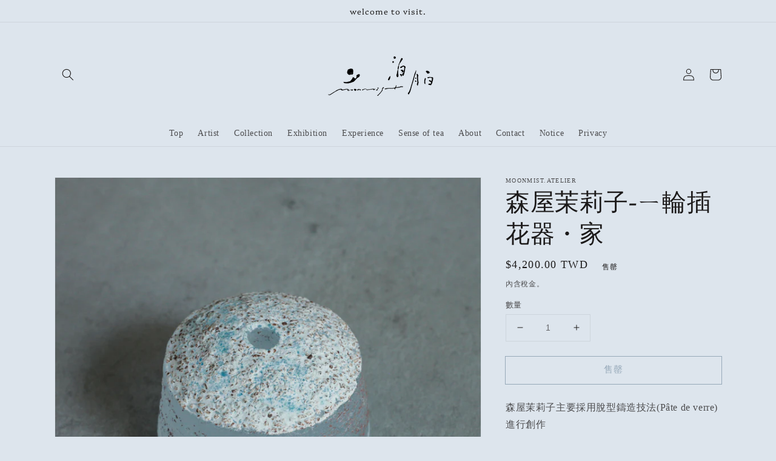

--- FILE ---
content_type: text/html; charset=utf-8
request_url: https://moonmist.tw/products/mm-005
body_size: 30171
content:
<!doctype html>
<html class="no-js" lang="zh-TW">
  <head>
    <meta charset="utf-8">
    <meta http-equiv="X-UA-Compatible" content="IE=edge">
    <meta name="viewport" content="width=device-width,initial-scale=1">
    <meta name="theme-color" content="">
    <link rel="canonical" href="https://moonmist.tw/products/mm-005">
    <link rel="preconnect" href="https://cdn.shopify.com" crossorigin><link rel="icon" type="image/png" href="//moonmist.tw/cdn/shop/files/moonmist_logo-05_32x32.png?v=1635235908"><link rel="preconnect" href="https://fonts.shopifycdn.com" crossorigin><title>
      森屋茉莉子-ㄧ輪插花器・家
 &ndash; moonmist.atelier</title>

    
      <meta name="description" content="森屋茉莉子主要採用脫型鑄造技法(Pâte de verre)進行創作 作品的材質肌理與外部鑄造細節映現了作家於山野生活的景色 蘊藏山中光線、氣息與自然手感的變幻 作為ㄧ輪插花器外、亦可置入適當粗細的筆類作為筆座等 作家在此件作品雕刻了如水面般的紋理 可倒置作為紙鎮等用途 亦成一景 ＿ 材質：玻璃 編號：MM-005 尺寸：Ø6.2 * 4.5 cm 【注意事項】 ・非耐熱玻璃，請勿直接接觸高溫物及沸水，以避免因突然的溫度變化造成破裂 ・請使用軟海綿清洗，避免表面刮傷，並將水滴擦乾後再收納保管 ・請避免強烈撞擊，亦不得使用於微波爐、洗碗機等電子設備 【購物須知】 ・本商店販售之工藝作品皆為作家手工製作，每件略有個體差異或手工痕跡等。・">
    

    

<meta property="og:site_name" content="moonmist.atelier">
<meta property="og:url" content="https://moonmist.tw/products/mm-005">
<meta property="og:title" content="森屋茉莉子-ㄧ輪插花器・家">
<meta property="og:type" content="product">
<meta property="og:description" content="森屋茉莉子主要採用脫型鑄造技法(Pâte de verre)進行創作 作品的材質肌理與外部鑄造細節映現了作家於山野生活的景色 蘊藏山中光線、氣息與自然手感的變幻 作為ㄧ輪插花器外、亦可置入適當粗細的筆類作為筆座等 作家在此件作品雕刻了如水面般的紋理 可倒置作為紙鎮等用途 亦成一景 ＿ 材質：玻璃 編號：MM-005 尺寸：Ø6.2 * 4.5 cm 【注意事項】 ・非耐熱玻璃，請勿直接接觸高溫物及沸水，以避免因突然的溫度變化造成破裂 ・請使用軟海綿清洗，避免表面刮傷，並將水滴擦乾後再收納保管 ・請避免強烈撞擊，亦不得使用於微波爐、洗碗機等電子設備 【購物須知】 ・本商店販售之工藝作品皆為作家手工製作，每件略有個體差異或手工痕跡等。・"><meta property="og:image" content="http://moonmist.tw/cdn/shop/files/cover_5ec8a1a0-92fa-4b12-9708-58fc9b291676.jpg?v=1697347185">
  <meta property="og:image:secure_url" content="https://moonmist.tw/cdn/shop/files/cover_5ec8a1a0-92fa-4b12-9708-58fc9b291676.jpg?v=1697347185">
  <meta property="og:image:width" content="1579">
  <meta property="og:image:height" content="1579"><meta property="og:price:amount" content="4,200.00">
  <meta property="og:price:currency" content="TWD"><meta name="twitter:card" content="summary_large_image">
<meta name="twitter:title" content="森屋茉莉子-ㄧ輪插花器・家">
<meta name="twitter:description" content="森屋茉莉子主要採用脫型鑄造技法(Pâte de verre)進行創作 作品的材質肌理與外部鑄造細節映現了作家於山野生活的景色 蘊藏山中光線、氣息與自然手感的變幻 作為ㄧ輪插花器外、亦可置入適當粗細的筆類作為筆座等 作家在此件作品雕刻了如水面般的紋理 可倒置作為紙鎮等用途 亦成一景 ＿ 材質：玻璃 編號：MM-005 尺寸：Ø6.2 * 4.5 cm 【注意事項】 ・非耐熱玻璃，請勿直接接觸高溫物及沸水，以避免因突然的溫度變化造成破裂 ・請使用軟海綿清洗，避免表面刮傷，並將水滴擦乾後再收納保管 ・請避免強烈撞擊，亦不得使用於微波爐、洗碗機等電子設備 【購物須知】 ・本商店販售之工藝作品皆為作家手工製作，每件略有個體差異或手工痕跡等。・">


    <script src="//moonmist.tw/cdn/shop/t/1/assets/global.js?v=14237263177399231171635059265" defer="defer"></script>
    <script>window.performance && window.performance.mark && window.performance.mark('shopify.content_for_header.start');</script><meta name="facebook-domain-verification" content="lq7d6gnapdwbu383rz2ce8av52p486">
<meta id="shopify-digital-wallet" name="shopify-digital-wallet" content="/60628205804/digital_wallets/dialog">
<link rel="alternate" hreflang="x-default" href="https://moonmist.tw/products/mm-005">
<link rel="alternate" hreflang="zh-Hant" href="https://moonmist.tw/products/mm-005">
<link rel="alternate" hreflang="ja" href="https://moonmist.tw/ja/products/mm-005">
<link rel="alternate" hreflang="en" href="https://moonmist.tw/en/products/mm-005">
<link rel="alternate" hreflang="zh-Hant-AC" href="https://moonmist.tw/products/mm-005">
<link rel="alternate" hreflang="zh-Hant-AD" href="https://moonmist.tw/products/mm-005">
<link rel="alternate" hreflang="zh-Hant-AE" href="https://moonmist.tw/products/mm-005">
<link rel="alternate" hreflang="zh-Hant-AF" href="https://moonmist.tw/products/mm-005">
<link rel="alternate" hreflang="zh-Hant-AG" href="https://moonmist.tw/products/mm-005">
<link rel="alternate" hreflang="zh-Hant-AI" href="https://moonmist.tw/products/mm-005">
<link rel="alternate" hreflang="zh-Hant-AL" href="https://moonmist.tw/products/mm-005">
<link rel="alternate" hreflang="zh-Hant-AM" href="https://moonmist.tw/products/mm-005">
<link rel="alternate" hreflang="zh-Hant-AO" href="https://moonmist.tw/products/mm-005">
<link rel="alternate" hreflang="zh-Hant-AR" href="https://moonmist.tw/products/mm-005">
<link rel="alternate" hreflang="zh-Hant-AT" href="https://moonmist.tw/products/mm-005">
<link rel="alternate" hreflang="zh-Hant-AU" href="https://moonmist.tw/products/mm-005">
<link rel="alternate" hreflang="zh-Hant-AW" href="https://moonmist.tw/products/mm-005">
<link rel="alternate" hreflang="zh-Hant-AX" href="https://moonmist.tw/products/mm-005">
<link rel="alternate" hreflang="zh-Hant-AZ" href="https://moonmist.tw/products/mm-005">
<link rel="alternate" hreflang="zh-Hant-BA" href="https://moonmist.tw/products/mm-005">
<link rel="alternate" hreflang="zh-Hant-BB" href="https://moonmist.tw/products/mm-005">
<link rel="alternate" hreflang="zh-Hant-BD" href="https://moonmist.tw/products/mm-005">
<link rel="alternate" hreflang="zh-Hant-BE" href="https://moonmist.tw/products/mm-005">
<link rel="alternate" hreflang="zh-Hant-BF" href="https://moonmist.tw/products/mm-005">
<link rel="alternate" hreflang="zh-Hant-BG" href="https://moonmist.tw/products/mm-005">
<link rel="alternate" hreflang="zh-Hant-BH" href="https://moonmist.tw/products/mm-005">
<link rel="alternate" hreflang="zh-Hant-BI" href="https://moonmist.tw/products/mm-005">
<link rel="alternate" hreflang="zh-Hant-BJ" href="https://moonmist.tw/products/mm-005">
<link rel="alternate" hreflang="zh-Hant-BL" href="https://moonmist.tw/products/mm-005">
<link rel="alternate" hreflang="zh-Hant-BM" href="https://moonmist.tw/products/mm-005">
<link rel="alternate" hreflang="zh-Hant-BN" href="https://moonmist.tw/products/mm-005">
<link rel="alternate" hreflang="zh-Hant-BO" href="https://moonmist.tw/products/mm-005">
<link rel="alternate" hreflang="zh-Hant-BQ" href="https://moonmist.tw/products/mm-005">
<link rel="alternate" hreflang="zh-Hant-BR" href="https://moonmist.tw/products/mm-005">
<link rel="alternate" hreflang="zh-Hant-BS" href="https://moonmist.tw/products/mm-005">
<link rel="alternate" hreflang="zh-Hant-BT" href="https://moonmist.tw/products/mm-005">
<link rel="alternate" hreflang="zh-Hant-BW" href="https://moonmist.tw/products/mm-005">
<link rel="alternate" hreflang="zh-Hant-BY" href="https://moonmist.tw/products/mm-005">
<link rel="alternate" hreflang="zh-Hant-BZ" href="https://moonmist.tw/products/mm-005">
<link rel="alternate" hreflang="zh-Hant-CA" href="https://moonmist.tw/products/mm-005">
<link rel="alternate" hreflang="zh-Hant-CC" href="https://moonmist.tw/products/mm-005">
<link rel="alternate" hreflang="zh-Hant-CD" href="https://moonmist.tw/products/mm-005">
<link rel="alternate" hreflang="zh-Hant-CF" href="https://moonmist.tw/products/mm-005">
<link rel="alternate" hreflang="zh-Hant-CG" href="https://moonmist.tw/products/mm-005">
<link rel="alternate" hreflang="zh-Hant-CH" href="https://moonmist.tw/products/mm-005">
<link rel="alternate" hreflang="zh-Hant-CI" href="https://moonmist.tw/products/mm-005">
<link rel="alternate" hreflang="zh-Hant-CK" href="https://moonmist.tw/products/mm-005">
<link rel="alternate" hreflang="zh-Hant-CL" href="https://moonmist.tw/products/mm-005">
<link rel="alternate" hreflang="zh-Hant-CM" href="https://moonmist.tw/products/mm-005">
<link rel="alternate" hreflang="zh-Hant-CN" href="https://moonmist.tw/products/mm-005">
<link rel="alternate" hreflang="zh-Hant-CO" href="https://moonmist.tw/products/mm-005">
<link rel="alternate" hreflang="zh-Hant-CR" href="https://moonmist.tw/products/mm-005">
<link rel="alternate" hreflang="zh-Hant-CV" href="https://moonmist.tw/products/mm-005">
<link rel="alternate" hreflang="zh-Hant-CW" href="https://moonmist.tw/products/mm-005">
<link rel="alternate" hreflang="zh-Hant-CX" href="https://moonmist.tw/products/mm-005">
<link rel="alternate" hreflang="zh-Hant-CY" href="https://moonmist.tw/products/mm-005">
<link rel="alternate" hreflang="zh-Hant-CZ" href="https://moonmist.tw/products/mm-005">
<link rel="alternate" hreflang="zh-Hant-DE" href="https://moonmist.tw/products/mm-005">
<link rel="alternate" hreflang="zh-Hant-DJ" href="https://moonmist.tw/products/mm-005">
<link rel="alternate" hreflang="zh-Hant-DK" href="https://moonmist.tw/products/mm-005">
<link rel="alternate" hreflang="zh-Hant-DM" href="https://moonmist.tw/products/mm-005">
<link rel="alternate" hreflang="zh-Hant-DO" href="https://moonmist.tw/products/mm-005">
<link rel="alternate" hreflang="zh-Hant-DZ" href="https://moonmist.tw/products/mm-005">
<link rel="alternate" hreflang="zh-Hant-EC" href="https://moonmist.tw/products/mm-005">
<link rel="alternate" hreflang="zh-Hant-EE" href="https://moonmist.tw/products/mm-005">
<link rel="alternate" hreflang="zh-Hant-EG" href="https://moonmist.tw/products/mm-005">
<link rel="alternate" hreflang="zh-Hant-EH" href="https://moonmist.tw/products/mm-005">
<link rel="alternate" hreflang="zh-Hant-ER" href="https://moonmist.tw/products/mm-005">
<link rel="alternate" hreflang="zh-Hant-ES" href="https://moonmist.tw/products/mm-005">
<link rel="alternate" hreflang="zh-Hant-ET" href="https://moonmist.tw/products/mm-005">
<link rel="alternate" hreflang="zh-Hant-FI" href="https://moonmist.tw/products/mm-005">
<link rel="alternate" hreflang="zh-Hant-FJ" href="https://moonmist.tw/products/mm-005">
<link rel="alternate" hreflang="zh-Hant-FK" href="https://moonmist.tw/products/mm-005">
<link rel="alternate" hreflang="zh-Hant-FO" href="https://moonmist.tw/products/mm-005">
<link rel="alternate" hreflang="zh-Hant-FR" href="https://moonmist.tw/products/mm-005">
<link rel="alternate" hreflang="zh-Hant-GA" href="https://moonmist.tw/products/mm-005">
<link rel="alternate" hreflang="zh-Hant-GB" href="https://moonmist.tw/products/mm-005">
<link rel="alternate" hreflang="zh-Hant-GD" href="https://moonmist.tw/products/mm-005">
<link rel="alternate" hreflang="zh-Hant-GE" href="https://moonmist.tw/products/mm-005">
<link rel="alternate" hreflang="zh-Hant-GF" href="https://moonmist.tw/products/mm-005">
<link rel="alternate" hreflang="zh-Hant-GG" href="https://moonmist.tw/products/mm-005">
<link rel="alternate" hreflang="zh-Hant-GH" href="https://moonmist.tw/products/mm-005">
<link rel="alternate" hreflang="zh-Hant-GI" href="https://moonmist.tw/products/mm-005">
<link rel="alternate" hreflang="zh-Hant-GL" href="https://moonmist.tw/products/mm-005">
<link rel="alternate" hreflang="zh-Hant-GM" href="https://moonmist.tw/products/mm-005">
<link rel="alternate" hreflang="zh-Hant-GN" href="https://moonmist.tw/products/mm-005">
<link rel="alternate" hreflang="zh-Hant-GP" href="https://moonmist.tw/products/mm-005">
<link rel="alternate" hreflang="zh-Hant-GQ" href="https://moonmist.tw/products/mm-005">
<link rel="alternate" hreflang="zh-Hant-GR" href="https://moonmist.tw/products/mm-005">
<link rel="alternate" hreflang="zh-Hant-GS" href="https://moonmist.tw/products/mm-005">
<link rel="alternate" hreflang="zh-Hant-GT" href="https://moonmist.tw/products/mm-005">
<link rel="alternate" hreflang="zh-Hant-GW" href="https://moonmist.tw/products/mm-005">
<link rel="alternate" hreflang="zh-Hant-GY" href="https://moonmist.tw/products/mm-005">
<link rel="alternate" hreflang="zh-Hant-HK" href="https://moonmist.tw/products/mm-005">
<link rel="alternate" hreflang="zh-Hant-HN" href="https://moonmist.tw/products/mm-005">
<link rel="alternate" hreflang="zh-Hant-HR" href="https://moonmist.tw/products/mm-005">
<link rel="alternate" hreflang="zh-Hant-HT" href="https://moonmist.tw/products/mm-005">
<link rel="alternate" hreflang="zh-Hant-HU" href="https://moonmist.tw/products/mm-005">
<link rel="alternate" hreflang="zh-Hant-ID" href="https://moonmist.tw/products/mm-005">
<link rel="alternate" hreflang="zh-Hant-IE" href="https://moonmist.tw/products/mm-005">
<link rel="alternate" hreflang="zh-Hant-IL" href="https://moonmist.tw/products/mm-005">
<link rel="alternate" hreflang="zh-Hant-IM" href="https://moonmist.tw/products/mm-005">
<link rel="alternate" hreflang="zh-Hant-IN" href="https://moonmist.tw/products/mm-005">
<link rel="alternate" hreflang="zh-Hant-IO" href="https://moonmist.tw/products/mm-005">
<link rel="alternate" hreflang="zh-Hant-IQ" href="https://moonmist.tw/products/mm-005">
<link rel="alternate" hreflang="zh-Hant-IS" href="https://moonmist.tw/products/mm-005">
<link rel="alternate" hreflang="zh-Hant-IT" href="https://moonmist.tw/products/mm-005">
<link rel="alternate" hreflang="zh-Hant-JE" href="https://moonmist.tw/products/mm-005">
<link rel="alternate" hreflang="zh-Hant-JM" href="https://moonmist.tw/products/mm-005">
<link rel="alternate" hreflang="zh-Hant-JO" href="https://moonmist.tw/products/mm-005">
<link rel="alternate" hreflang="zh-Hant-JP" href="https://moonmist.tw/products/mm-005">
<link rel="alternate" hreflang="zh-Hant-KE" href="https://moonmist.tw/products/mm-005">
<link rel="alternate" hreflang="zh-Hant-KG" href="https://moonmist.tw/products/mm-005">
<link rel="alternate" hreflang="zh-Hant-KH" href="https://moonmist.tw/products/mm-005">
<link rel="alternate" hreflang="zh-Hant-KI" href="https://moonmist.tw/products/mm-005">
<link rel="alternate" hreflang="zh-Hant-KM" href="https://moonmist.tw/products/mm-005">
<link rel="alternate" hreflang="zh-Hant-KN" href="https://moonmist.tw/products/mm-005">
<link rel="alternate" hreflang="zh-Hant-KR" href="https://moonmist.tw/products/mm-005">
<link rel="alternate" hreflang="zh-Hant-KW" href="https://moonmist.tw/products/mm-005">
<link rel="alternate" hreflang="zh-Hant-KY" href="https://moonmist.tw/products/mm-005">
<link rel="alternate" hreflang="zh-Hant-KZ" href="https://moonmist.tw/products/mm-005">
<link rel="alternate" hreflang="zh-Hant-LA" href="https://moonmist.tw/products/mm-005">
<link rel="alternate" hreflang="zh-Hant-LB" href="https://moonmist.tw/products/mm-005">
<link rel="alternate" hreflang="zh-Hant-LC" href="https://moonmist.tw/products/mm-005">
<link rel="alternate" hreflang="zh-Hant-LI" href="https://moonmist.tw/products/mm-005">
<link rel="alternate" hreflang="zh-Hant-LK" href="https://moonmist.tw/products/mm-005">
<link rel="alternate" hreflang="zh-Hant-LR" href="https://moonmist.tw/products/mm-005">
<link rel="alternate" hreflang="zh-Hant-LS" href="https://moonmist.tw/products/mm-005">
<link rel="alternate" hreflang="zh-Hant-LT" href="https://moonmist.tw/products/mm-005">
<link rel="alternate" hreflang="zh-Hant-LU" href="https://moonmist.tw/products/mm-005">
<link rel="alternate" hreflang="zh-Hant-LV" href="https://moonmist.tw/products/mm-005">
<link rel="alternate" hreflang="zh-Hant-LY" href="https://moonmist.tw/products/mm-005">
<link rel="alternate" hreflang="zh-Hant-MA" href="https://moonmist.tw/products/mm-005">
<link rel="alternate" hreflang="zh-Hant-MC" href="https://moonmist.tw/products/mm-005">
<link rel="alternate" hreflang="zh-Hant-MD" href="https://moonmist.tw/products/mm-005">
<link rel="alternate" hreflang="zh-Hant-ME" href="https://moonmist.tw/products/mm-005">
<link rel="alternate" hreflang="zh-Hant-MF" href="https://moonmist.tw/products/mm-005">
<link rel="alternate" hreflang="zh-Hant-MG" href="https://moonmist.tw/products/mm-005">
<link rel="alternate" hreflang="zh-Hant-MK" href="https://moonmist.tw/products/mm-005">
<link rel="alternate" hreflang="zh-Hant-ML" href="https://moonmist.tw/products/mm-005">
<link rel="alternate" hreflang="zh-Hant-MM" href="https://moonmist.tw/products/mm-005">
<link rel="alternate" hreflang="zh-Hant-MN" href="https://moonmist.tw/products/mm-005">
<link rel="alternate" hreflang="zh-Hant-MO" href="https://moonmist.tw/products/mm-005">
<link rel="alternate" hreflang="zh-Hant-MQ" href="https://moonmist.tw/products/mm-005">
<link rel="alternate" hreflang="zh-Hant-MR" href="https://moonmist.tw/products/mm-005">
<link rel="alternate" hreflang="zh-Hant-MS" href="https://moonmist.tw/products/mm-005">
<link rel="alternate" hreflang="zh-Hant-MT" href="https://moonmist.tw/products/mm-005">
<link rel="alternate" hreflang="zh-Hant-MU" href="https://moonmist.tw/products/mm-005">
<link rel="alternate" hreflang="zh-Hant-MV" href="https://moonmist.tw/products/mm-005">
<link rel="alternate" hreflang="zh-Hant-MW" href="https://moonmist.tw/products/mm-005">
<link rel="alternate" hreflang="zh-Hant-MX" href="https://moonmist.tw/products/mm-005">
<link rel="alternate" hreflang="zh-Hant-MY" href="https://moonmist.tw/products/mm-005">
<link rel="alternate" hreflang="zh-Hant-MZ" href="https://moonmist.tw/products/mm-005">
<link rel="alternate" hreflang="zh-Hant-NA" href="https://moonmist.tw/products/mm-005">
<link rel="alternate" hreflang="zh-Hant-NC" href="https://moonmist.tw/products/mm-005">
<link rel="alternate" hreflang="zh-Hant-NE" href="https://moonmist.tw/products/mm-005">
<link rel="alternate" hreflang="zh-Hant-NF" href="https://moonmist.tw/products/mm-005">
<link rel="alternate" hreflang="zh-Hant-NG" href="https://moonmist.tw/products/mm-005">
<link rel="alternate" hreflang="zh-Hant-NI" href="https://moonmist.tw/products/mm-005">
<link rel="alternate" hreflang="zh-Hant-NL" href="https://moonmist.tw/products/mm-005">
<link rel="alternate" hreflang="zh-Hant-NO" href="https://moonmist.tw/products/mm-005">
<link rel="alternate" hreflang="zh-Hant-NP" href="https://moonmist.tw/products/mm-005">
<link rel="alternate" hreflang="zh-Hant-NR" href="https://moonmist.tw/products/mm-005">
<link rel="alternate" hreflang="zh-Hant-NU" href="https://moonmist.tw/products/mm-005">
<link rel="alternate" hreflang="zh-Hant-NZ" href="https://moonmist.tw/products/mm-005">
<link rel="alternate" hreflang="zh-Hant-OM" href="https://moonmist.tw/products/mm-005">
<link rel="alternate" hreflang="zh-Hant-PA" href="https://moonmist.tw/products/mm-005">
<link rel="alternate" hreflang="zh-Hant-PE" href="https://moonmist.tw/products/mm-005">
<link rel="alternate" hreflang="zh-Hant-PF" href="https://moonmist.tw/products/mm-005">
<link rel="alternate" hreflang="zh-Hant-PG" href="https://moonmist.tw/products/mm-005">
<link rel="alternate" hreflang="zh-Hant-PH" href="https://moonmist.tw/products/mm-005">
<link rel="alternate" hreflang="zh-Hant-PK" href="https://moonmist.tw/products/mm-005">
<link rel="alternate" hreflang="zh-Hant-PL" href="https://moonmist.tw/products/mm-005">
<link rel="alternate" hreflang="zh-Hant-PM" href="https://moonmist.tw/products/mm-005">
<link rel="alternate" hreflang="zh-Hant-PN" href="https://moonmist.tw/products/mm-005">
<link rel="alternate" hreflang="zh-Hant-PS" href="https://moonmist.tw/products/mm-005">
<link rel="alternate" hreflang="zh-Hant-PT" href="https://moonmist.tw/products/mm-005">
<link rel="alternate" hreflang="zh-Hant-PY" href="https://moonmist.tw/products/mm-005">
<link rel="alternate" hreflang="zh-Hant-QA" href="https://moonmist.tw/products/mm-005">
<link rel="alternate" hreflang="zh-Hant-RE" href="https://moonmist.tw/products/mm-005">
<link rel="alternate" hreflang="zh-Hant-RO" href="https://moonmist.tw/products/mm-005">
<link rel="alternate" hreflang="zh-Hant-RS" href="https://moonmist.tw/products/mm-005">
<link rel="alternate" hreflang="zh-Hant-RU" href="https://moonmist.tw/products/mm-005">
<link rel="alternate" hreflang="zh-Hant-RW" href="https://moonmist.tw/products/mm-005">
<link rel="alternate" hreflang="zh-Hant-SA" href="https://moonmist.tw/products/mm-005">
<link rel="alternate" hreflang="zh-Hant-SB" href="https://moonmist.tw/products/mm-005">
<link rel="alternate" hreflang="zh-Hant-SC" href="https://moonmist.tw/products/mm-005">
<link rel="alternate" hreflang="zh-Hant-SD" href="https://moonmist.tw/products/mm-005">
<link rel="alternate" hreflang="zh-Hant-SE" href="https://moonmist.tw/products/mm-005">
<link rel="alternate" hreflang="zh-Hant-SG" href="https://moonmist.tw/products/mm-005">
<link rel="alternate" hreflang="zh-Hant-SH" href="https://moonmist.tw/products/mm-005">
<link rel="alternate" hreflang="zh-Hant-SI" href="https://moonmist.tw/products/mm-005">
<link rel="alternate" hreflang="zh-Hant-SJ" href="https://moonmist.tw/products/mm-005">
<link rel="alternate" hreflang="zh-Hant-SK" href="https://moonmist.tw/products/mm-005">
<link rel="alternate" hreflang="zh-Hant-SL" href="https://moonmist.tw/products/mm-005">
<link rel="alternate" hreflang="zh-Hant-SM" href="https://moonmist.tw/products/mm-005">
<link rel="alternate" hreflang="zh-Hant-SN" href="https://moonmist.tw/products/mm-005">
<link rel="alternate" hreflang="zh-Hant-SO" href="https://moonmist.tw/products/mm-005">
<link rel="alternate" hreflang="zh-Hant-SR" href="https://moonmist.tw/products/mm-005">
<link rel="alternate" hreflang="zh-Hant-SS" href="https://moonmist.tw/products/mm-005">
<link rel="alternate" hreflang="zh-Hant-ST" href="https://moonmist.tw/products/mm-005">
<link rel="alternate" hreflang="zh-Hant-SV" href="https://moonmist.tw/products/mm-005">
<link rel="alternate" hreflang="zh-Hant-SX" href="https://moonmist.tw/products/mm-005">
<link rel="alternate" hreflang="zh-Hant-SZ" href="https://moonmist.tw/products/mm-005">
<link rel="alternate" hreflang="zh-Hant-TA" href="https://moonmist.tw/products/mm-005">
<link rel="alternate" hreflang="zh-Hant-TC" href="https://moonmist.tw/products/mm-005">
<link rel="alternate" hreflang="zh-Hant-TD" href="https://moonmist.tw/products/mm-005">
<link rel="alternate" hreflang="zh-Hant-TF" href="https://moonmist.tw/products/mm-005">
<link rel="alternate" hreflang="zh-Hant-TG" href="https://moonmist.tw/products/mm-005">
<link rel="alternate" hreflang="zh-Hant-TH" href="https://moonmist.tw/products/mm-005">
<link rel="alternate" hreflang="zh-Hant-TJ" href="https://moonmist.tw/products/mm-005">
<link rel="alternate" hreflang="zh-Hant-TK" href="https://moonmist.tw/products/mm-005">
<link rel="alternate" hreflang="zh-Hant-TL" href="https://moonmist.tw/products/mm-005">
<link rel="alternate" hreflang="zh-Hant-TM" href="https://moonmist.tw/products/mm-005">
<link rel="alternate" hreflang="zh-Hant-TN" href="https://moonmist.tw/products/mm-005">
<link rel="alternate" hreflang="zh-Hant-TO" href="https://moonmist.tw/products/mm-005">
<link rel="alternate" hreflang="zh-Hant-TR" href="https://moonmist.tw/products/mm-005">
<link rel="alternate" hreflang="zh-Hant-TT" href="https://moonmist.tw/products/mm-005">
<link rel="alternate" hreflang="zh-Hant-TV" href="https://moonmist.tw/products/mm-005">
<link rel="alternate" hreflang="zh-Hant-TW" href="https://moonmist.tw/products/mm-005">
<link rel="alternate" hreflang="zh-Hant-TZ" href="https://moonmist.tw/products/mm-005">
<link rel="alternate" hreflang="zh-Hant-UA" href="https://moonmist.tw/products/mm-005">
<link rel="alternate" hreflang="zh-Hant-UG" href="https://moonmist.tw/products/mm-005">
<link rel="alternate" hreflang="zh-Hant-UM" href="https://moonmist.tw/products/mm-005">
<link rel="alternate" hreflang="zh-Hant-US" href="https://moonmist.tw/products/mm-005">
<link rel="alternate" hreflang="zh-Hant-UY" href="https://moonmist.tw/products/mm-005">
<link rel="alternate" hreflang="zh-Hant-UZ" href="https://moonmist.tw/products/mm-005">
<link rel="alternate" hreflang="zh-Hant-VA" href="https://moonmist.tw/products/mm-005">
<link rel="alternate" hreflang="zh-Hant-VC" href="https://moonmist.tw/products/mm-005">
<link rel="alternate" hreflang="zh-Hant-VE" href="https://moonmist.tw/products/mm-005">
<link rel="alternate" hreflang="zh-Hant-VG" href="https://moonmist.tw/products/mm-005">
<link rel="alternate" hreflang="zh-Hant-VN" href="https://moonmist.tw/products/mm-005">
<link rel="alternate" hreflang="zh-Hant-VU" href="https://moonmist.tw/products/mm-005">
<link rel="alternate" hreflang="zh-Hant-WF" href="https://moonmist.tw/products/mm-005">
<link rel="alternate" hreflang="zh-Hant-WS" href="https://moonmist.tw/products/mm-005">
<link rel="alternate" hreflang="zh-Hant-XK" href="https://moonmist.tw/products/mm-005">
<link rel="alternate" hreflang="zh-Hant-YE" href="https://moonmist.tw/products/mm-005">
<link rel="alternate" hreflang="zh-Hant-YT" href="https://moonmist.tw/products/mm-005">
<link rel="alternate" hreflang="zh-Hant-ZA" href="https://moonmist.tw/products/mm-005">
<link rel="alternate" hreflang="zh-Hant-ZM" href="https://moonmist.tw/products/mm-005">
<link rel="alternate" hreflang="zh-Hant-ZW" href="https://moonmist.tw/products/mm-005">
<link rel="alternate" type="application/json+oembed" href="https://moonmist.tw/products/mm-005.oembed">
<script async="async" src="/checkouts/internal/preloads.js?locale=zh-TW"></script>
<script id="shopify-features" type="application/json">{"accessToken":"006195d2ddc9acb432173187be72aac2","betas":["rich-media-storefront-analytics"],"domain":"moonmist.tw","predictiveSearch":false,"shopId":60628205804,"locale":"zh-tw"}</script>
<script>var Shopify = Shopify || {};
Shopify.shop = "moonmist-atelier.myshopify.com";
Shopify.locale = "zh-TW";
Shopify.currency = {"active":"TWD","rate":"1.0"};
Shopify.country = "TW";
Shopify.theme = {"name":"Dawn","id":128312344812,"schema_name":"Dawn","schema_version":"2.3.0","theme_store_id":887,"role":"main"};
Shopify.theme.handle = "null";
Shopify.theme.style = {"id":null,"handle":null};
Shopify.cdnHost = "moonmist.tw/cdn";
Shopify.routes = Shopify.routes || {};
Shopify.routes.root = "/";</script>
<script type="module">!function(o){(o.Shopify=o.Shopify||{}).modules=!0}(window);</script>
<script>!function(o){function n(){var o=[];function n(){o.push(Array.prototype.slice.apply(arguments))}return n.q=o,n}var t=o.Shopify=o.Shopify||{};t.loadFeatures=n(),t.autoloadFeatures=n()}(window);</script>
<script id="shop-js-analytics" type="application/json">{"pageType":"product"}</script>
<script defer="defer" async type="module" src="//moonmist.tw/cdn/shopifycloud/shop-js/modules/v2/client.init-shop-cart-sync_CaiaFhqz.zh-TW.esm.js"></script>
<script defer="defer" async type="module" src="//moonmist.tw/cdn/shopifycloud/shop-js/modules/v2/chunk.common_D2dUwcVR.esm.js"></script>
<script defer="defer" async type="module" src="//moonmist.tw/cdn/shopifycloud/shop-js/modules/v2/chunk.modal_CdafGFEy.esm.js"></script>
<script type="module">
  await import("//moonmist.tw/cdn/shopifycloud/shop-js/modules/v2/client.init-shop-cart-sync_CaiaFhqz.zh-TW.esm.js");
await import("//moonmist.tw/cdn/shopifycloud/shop-js/modules/v2/chunk.common_D2dUwcVR.esm.js");
await import("//moonmist.tw/cdn/shopifycloud/shop-js/modules/v2/chunk.modal_CdafGFEy.esm.js");

  window.Shopify.SignInWithShop?.initShopCartSync?.({"fedCMEnabled":true,"windoidEnabled":true});

</script>
<script id="__st">var __st={"a":60628205804,"offset":28800,"reqid":"536d2373-0cb5-4b1a-be6f-92b8f54b3e37-1769124695","pageurl":"moonmist.tw\/products\/mm-005","u":"243e7508212d","p":"product","rtyp":"product","rid":8030607278316};</script>
<script>window.ShopifyPaypalV4VisibilityTracking = true;</script>
<script id="captcha-bootstrap">!function(){'use strict';const t='contact',e='account',n='new_comment',o=[[t,t],['blogs',n],['comments',n],[t,'customer']],c=[[e,'customer_login'],[e,'guest_login'],[e,'recover_customer_password'],[e,'create_customer']],r=t=>t.map((([t,e])=>`form[action*='/${t}']:not([data-nocaptcha='true']) input[name='form_type'][value='${e}']`)).join(','),a=t=>()=>t?[...document.querySelectorAll(t)].map((t=>t.form)):[];function s(){const t=[...o],e=r(t);return a(e)}const i='password',u='form_key',d=['recaptcha-v3-token','g-recaptcha-response','h-captcha-response',i],f=()=>{try{return window.sessionStorage}catch{return}},m='__shopify_v',_=t=>t.elements[u];function p(t,e,n=!1){try{const o=window.sessionStorage,c=JSON.parse(o.getItem(e)),{data:r}=function(t){const{data:e,action:n}=t;return t[m]||n?{data:e,action:n}:{data:t,action:n}}(c);for(const[e,n]of Object.entries(r))t.elements[e]&&(t.elements[e].value=n);n&&o.removeItem(e)}catch(o){console.error('form repopulation failed',{error:o})}}const l='form_type',E='cptcha';function T(t){t.dataset[E]=!0}const w=window,h=w.document,L='Shopify',v='ce_forms',y='captcha';let A=!1;((t,e)=>{const n=(g='f06e6c50-85a8-45c8-87d0-21a2b65856fe',I='https://cdn.shopify.com/shopifycloud/storefront-forms-hcaptcha/ce_storefront_forms_captcha_hcaptcha.v1.5.2.iife.js',D={infoText:'已受到 hCaptcha 保護',privacyText:'隱私',termsText:'條款'},(t,e,n)=>{const o=w[L][v],c=o.bindForm;if(c)return c(t,g,e,D).then(n);var r;o.q.push([[t,g,e,D],n]),r=I,A||(h.body.append(Object.assign(h.createElement('script'),{id:'captcha-provider',async:!0,src:r})),A=!0)});var g,I,D;w[L]=w[L]||{},w[L][v]=w[L][v]||{},w[L][v].q=[],w[L][y]=w[L][y]||{},w[L][y].protect=function(t,e){n(t,void 0,e),T(t)},Object.freeze(w[L][y]),function(t,e,n,w,h,L){const[v,y,A,g]=function(t,e,n){const i=e?o:[],u=t?c:[],d=[...i,...u],f=r(d),m=r(i),_=r(d.filter((([t,e])=>n.includes(e))));return[a(f),a(m),a(_),s()]}(w,h,L),I=t=>{const e=t.target;return e instanceof HTMLFormElement?e:e&&e.form},D=t=>v().includes(t);t.addEventListener('submit',(t=>{const e=I(t);if(!e)return;const n=D(e)&&!e.dataset.hcaptchaBound&&!e.dataset.recaptchaBound,o=_(e),c=g().includes(e)&&(!o||!o.value);(n||c)&&t.preventDefault(),c&&!n&&(function(t){try{if(!f())return;!function(t){const e=f();if(!e)return;const n=_(t);if(!n)return;const o=n.value;o&&e.removeItem(o)}(t);const e=Array.from(Array(32),(()=>Math.random().toString(36)[2])).join('');!function(t,e){_(t)||t.append(Object.assign(document.createElement('input'),{type:'hidden',name:u})),t.elements[u].value=e}(t,e),function(t,e){const n=f();if(!n)return;const o=[...t.querySelectorAll(`input[type='${i}']`)].map((({name:t})=>t)),c=[...d,...o],r={};for(const[a,s]of new FormData(t).entries())c.includes(a)||(r[a]=s);n.setItem(e,JSON.stringify({[m]:1,action:t.action,data:r}))}(t,e)}catch(e){console.error('failed to persist form',e)}}(e),e.submit())}));const S=(t,e)=>{t&&!t.dataset[E]&&(n(t,e.some((e=>e===t))),T(t))};for(const o of['focusin','change'])t.addEventListener(o,(t=>{const e=I(t);D(e)&&S(e,y())}));const B=e.get('form_key'),M=e.get(l),P=B&&M;t.addEventListener('DOMContentLoaded',(()=>{const t=y();if(P)for(const e of t)e.elements[l].value===M&&p(e,B);[...new Set([...A(),...v().filter((t=>'true'===t.dataset.shopifyCaptcha))])].forEach((e=>S(e,t)))}))}(h,new URLSearchParams(w.location.search),n,t,e,['guest_login'])})(!0,!0)}();</script>
<script integrity="sha256-4kQ18oKyAcykRKYeNunJcIwy7WH5gtpwJnB7kiuLZ1E=" data-source-attribution="shopify.loadfeatures" defer="defer" src="//moonmist.tw/cdn/shopifycloud/storefront/assets/storefront/load_feature-a0a9edcb.js" crossorigin="anonymous"></script>
<script data-source-attribution="shopify.dynamic_checkout.dynamic.init">var Shopify=Shopify||{};Shopify.PaymentButton=Shopify.PaymentButton||{isStorefrontPortableWallets:!0,init:function(){window.Shopify.PaymentButton.init=function(){};var t=document.createElement("script");t.src="https://moonmist.tw/cdn/shopifycloud/portable-wallets/latest/portable-wallets.zh-tw.js",t.type="module",document.head.appendChild(t)}};
</script>
<script data-source-attribution="shopify.dynamic_checkout.buyer_consent">
  function portableWalletsHideBuyerConsent(e){var t=document.getElementById("shopify-buyer-consent"),n=document.getElementById("shopify-subscription-policy-button");t&&n&&(t.classList.add("hidden"),t.setAttribute("aria-hidden","true"),n.removeEventListener("click",e))}function portableWalletsShowBuyerConsent(e){var t=document.getElementById("shopify-buyer-consent"),n=document.getElementById("shopify-subscription-policy-button");t&&n&&(t.classList.remove("hidden"),t.removeAttribute("aria-hidden"),n.addEventListener("click",e))}window.Shopify?.PaymentButton&&(window.Shopify.PaymentButton.hideBuyerConsent=portableWalletsHideBuyerConsent,window.Shopify.PaymentButton.showBuyerConsent=portableWalletsShowBuyerConsent);
</script>
<script>
  function portableWalletsCleanup(e){e&&e.src&&console.error("Failed to load portable wallets script "+e.src);var t=document.querySelectorAll("shopify-accelerated-checkout .shopify-payment-button__skeleton, shopify-accelerated-checkout-cart .wallet-cart-button__skeleton"),e=document.getElementById("shopify-buyer-consent");for(let e=0;e<t.length;e++)t[e].remove();e&&e.remove()}function portableWalletsNotLoadedAsModule(e){e instanceof ErrorEvent&&"string"==typeof e.message&&e.message.includes("import.meta")&&"string"==typeof e.filename&&e.filename.includes("portable-wallets")&&(window.removeEventListener("error",portableWalletsNotLoadedAsModule),window.Shopify.PaymentButton.failedToLoad=e,"loading"===document.readyState?document.addEventListener("DOMContentLoaded",window.Shopify.PaymentButton.init):window.Shopify.PaymentButton.init())}window.addEventListener("error",portableWalletsNotLoadedAsModule);
</script>

<script type="module" src="https://moonmist.tw/cdn/shopifycloud/portable-wallets/latest/portable-wallets.zh-tw.js" onError="portableWalletsCleanup(this)" crossorigin="anonymous"></script>
<script nomodule>
  document.addEventListener("DOMContentLoaded", portableWalletsCleanup);
</script>

<link id="shopify-accelerated-checkout-styles" rel="stylesheet" media="screen" href="https://moonmist.tw/cdn/shopifycloud/portable-wallets/latest/accelerated-checkout-backwards-compat.css" crossorigin="anonymous">
<style id="shopify-accelerated-checkout-cart">
        #shopify-buyer-consent {
  margin-top: 1em;
  display: inline-block;
  width: 100%;
}

#shopify-buyer-consent.hidden {
  display: none;
}

#shopify-subscription-policy-button {
  background: none;
  border: none;
  padding: 0;
  text-decoration: underline;
  font-size: inherit;
  cursor: pointer;
}

#shopify-subscription-policy-button::before {
  box-shadow: none;
}

      </style>
<script id="sections-script" data-sections="main-product,product-recommendations,header,footer" defer="defer" src="//moonmist.tw/cdn/shop/t/1/compiled_assets/scripts.js?v=715"></script>
<script>window.performance && window.performance.mark && window.performance.mark('shopify.content_for_header.end');</script>


    <style data-shopify>
      
      
      
      
      @font-face {
  font-family: Platypi;
  font-weight: 300;
  font-style: normal;
  font-display: swap;
  src: url("//moonmist.tw/cdn/fonts/platypi/platypi_n3.ca2828fbaa4e8cdd776c210f4bde9eebc87cbc7d.woff2") format("woff2"),
       url("//moonmist.tw/cdn/fonts/platypi/platypi_n3.e0a33bb0825d6f004d3a36a491393238de4feafa.woff") format("woff");
}


      :root {
        --font-body-family: "New York", Iowan Old Style, Apple Garamond, Baskerville, Times New Roman, Droid Serif, Times, Source Serif Pro, serif, Apple Color Emoji, Segoe UI Emoji, Segoe UI Symbol;
        --font-body-style: normal;
        --font-body-weight: 400;

        --font-heading-family: Platypi, serif;
        --font-heading-style: normal;
        --font-heading-weight: 300;

        --font-body-scale: 1.0;
        --font-heading-scale: 1.0;

        --color-base-text: 28, 26, 26;
        --color-base-background-1: 221, 229, 237;
        --color-base-background-2: 176, 176, 176;
        --color-base-solid-button-labels: 221, 229, 237;
        --color-base-outline-button-labels: 80, 109, 133;
        --color-base-accent-1: 4, 30, 66;
        --color-base-accent-2: 80, 109, 133;
        --payment-terms-background-color: #dde5ed;

        --gradient-base-background-1: #dde5ed;
        --gradient-base-background-2: #b0b0b0;
        --gradient-base-accent-1: #041e42;
        --gradient-base-accent-2: #506d85;

        --page-width: 120rem;
        --page-width-margin: 0rem;
      }

      *,
      *::before,
      *::after {
        box-sizing: inherit;
      }

      html {
        box-sizing: border-box;
        font-size: calc(var(--font-body-scale) * 62.5%);
        height: 100%;
      }

      body {
        display: grid;
        grid-template-rows: auto auto 1fr auto;
        grid-template-columns: 100%;
        min-height: 100%;
        margin: 0;
        font-size: 1.5rem;
        letter-spacing: 0.06rem;
        line-height: calc(1 + 0.8 / var(--font-body-scale));
        font-family: var(--font-body-family);
        font-style: var(--font-body-style);
        font-weight: var(--font-body-weight);
      }

      @media screen and (min-width: 750px) {
        body {
          font-size: 1.6rem;
        }
      }
    </style>

    <link href="//moonmist.tw/cdn/shop/t/1/assets/base.css?v=182897356182110133871635059276" rel="stylesheet" type="text/css" media="all" />
<link rel="preload" as="font" href="//moonmist.tw/cdn/fonts/platypi/platypi_n3.ca2828fbaa4e8cdd776c210f4bde9eebc87cbc7d.woff2" type="font/woff2" crossorigin><link rel="stylesheet" href="//moonmist.tw/cdn/shop/t/1/assets/component-predictive-search.css?v=10425135875555615991635059262" media="print" onload="this.media='all'"><script>document.documentElement.className = document.documentElement.className.replace('no-js', 'js');</script>
  <link href="https://monorail-edge.shopifysvc.com" rel="dns-prefetch">
<script>(function(){if ("sendBeacon" in navigator && "performance" in window) {try {var session_token_from_headers = performance.getEntriesByType('navigation')[0].serverTiming.find(x => x.name == '_s').description;} catch {var session_token_from_headers = undefined;}var session_cookie_matches = document.cookie.match(/_shopify_s=([^;]*)/);var session_token_from_cookie = session_cookie_matches && session_cookie_matches.length === 2 ? session_cookie_matches[1] : "";var session_token = session_token_from_headers || session_token_from_cookie || "";function handle_abandonment_event(e) {var entries = performance.getEntries().filter(function(entry) {return /monorail-edge.shopifysvc.com/.test(entry.name);});if (!window.abandonment_tracked && entries.length === 0) {window.abandonment_tracked = true;var currentMs = Date.now();var navigation_start = performance.timing.navigationStart;var payload = {shop_id: 60628205804,url: window.location.href,navigation_start,duration: currentMs - navigation_start,session_token,page_type: "product"};window.navigator.sendBeacon("https://monorail-edge.shopifysvc.com/v1/produce", JSON.stringify({schema_id: "online_store_buyer_site_abandonment/1.1",payload: payload,metadata: {event_created_at_ms: currentMs,event_sent_at_ms: currentMs}}));}}window.addEventListener('pagehide', handle_abandonment_event);}}());</script>
<script id="web-pixels-manager-setup">(function e(e,d,r,n,o){if(void 0===o&&(o={}),!Boolean(null===(a=null===(i=window.Shopify)||void 0===i?void 0:i.analytics)||void 0===a?void 0:a.replayQueue)){var i,a;window.Shopify=window.Shopify||{};var t=window.Shopify;t.analytics=t.analytics||{};var s=t.analytics;s.replayQueue=[],s.publish=function(e,d,r){return s.replayQueue.push([e,d,r]),!0};try{self.performance.mark("wpm:start")}catch(e){}var l=function(){var e={modern:/Edge?\/(1{2}[4-9]|1[2-9]\d|[2-9]\d{2}|\d{4,})\.\d+(\.\d+|)|Firefox\/(1{2}[4-9]|1[2-9]\d|[2-9]\d{2}|\d{4,})\.\d+(\.\d+|)|Chrom(ium|e)\/(9{2}|\d{3,})\.\d+(\.\d+|)|(Maci|X1{2}).+ Version\/(15\.\d+|(1[6-9]|[2-9]\d|\d{3,})\.\d+)([,.]\d+|)( \(\w+\)|)( Mobile\/\w+|) Safari\/|Chrome.+OPR\/(9{2}|\d{3,})\.\d+\.\d+|(CPU[ +]OS|iPhone[ +]OS|CPU[ +]iPhone|CPU IPhone OS|CPU iPad OS)[ +]+(15[._]\d+|(1[6-9]|[2-9]\d|\d{3,})[._]\d+)([._]\d+|)|Android:?[ /-](13[3-9]|1[4-9]\d|[2-9]\d{2}|\d{4,})(\.\d+|)(\.\d+|)|Android.+Firefox\/(13[5-9]|1[4-9]\d|[2-9]\d{2}|\d{4,})\.\d+(\.\d+|)|Android.+Chrom(ium|e)\/(13[3-9]|1[4-9]\d|[2-9]\d{2}|\d{4,})\.\d+(\.\d+|)|SamsungBrowser\/([2-9]\d|\d{3,})\.\d+/,legacy:/Edge?\/(1[6-9]|[2-9]\d|\d{3,})\.\d+(\.\d+|)|Firefox\/(5[4-9]|[6-9]\d|\d{3,})\.\d+(\.\d+|)|Chrom(ium|e)\/(5[1-9]|[6-9]\d|\d{3,})\.\d+(\.\d+|)([\d.]+$|.*Safari\/(?![\d.]+ Edge\/[\d.]+$))|(Maci|X1{2}).+ Version\/(10\.\d+|(1[1-9]|[2-9]\d|\d{3,})\.\d+)([,.]\d+|)( \(\w+\)|)( Mobile\/\w+|) Safari\/|Chrome.+OPR\/(3[89]|[4-9]\d|\d{3,})\.\d+\.\d+|(CPU[ +]OS|iPhone[ +]OS|CPU[ +]iPhone|CPU IPhone OS|CPU iPad OS)[ +]+(10[._]\d+|(1[1-9]|[2-9]\d|\d{3,})[._]\d+)([._]\d+|)|Android:?[ /-](13[3-9]|1[4-9]\d|[2-9]\d{2}|\d{4,})(\.\d+|)(\.\d+|)|Mobile Safari.+OPR\/([89]\d|\d{3,})\.\d+\.\d+|Android.+Firefox\/(13[5-9]|1[4-9]\d|[2-9]\d{2}|\d{4,})\.\d+(\.\d+|)|Android.+Chrom(ium|e)\/(13[3-9]|1[4-9]\d|[2-9]\d{2}|\d{4,})\.\d+(\.\d+|)|Android.+(UC? ?Browser|UCWEB|U3)[ /]?(15\.([5-9]|\d{2,})|(1[6-9]|[2-9]\d|\d{3,})\.\d+)\.\d+|SamsungBrowser\/(5\.\d+|([6-9]|\d{2,})\.\d+)|Android.+MQ{2}Browser\/(14(\.(9|\d{2,})|)|(1[5-9]|[2-9]\d|\d{3,})(\.\d+|))(\.\d+|)|K[Aa][Ii]OS\/(3\.\d+|([4-9]|\d{2,})\.\d+)(\.\d+|)/},d=e.modern,r=e.legacy,n=navigator.userAgent;return n.match(d)?"modern":n.match(r)?"legacy":"unknown"}(),u="modern"===l?"modern":"legacy",c=(null!=n?n:{modern:"",legacy:""})[u],f=function(e){return[e.baseUrl,"/wpm","/b",e.hashVersion,"modern"===e.buildTarget?"m":"l",".js"].join("")}({baseUrl:d,hashVersion:r,buildTarget:u}),m=function(e){var d=e.version,r=e.bundleTarget,n=e.surface,o=e.pageUrl,i=e.monorailEndpoint;return{emit:function(e){var a=e.status,t=e.errorMsg,s=(new Date).getTime(),l=JSON.stringify({metadata:{event_sent_at_ms:s},events:[{schema_id:"web_pixels_manager_load/3.1",payload:{version:d,bundle_target:r,page_url:o,status:a,surface:n,error_msg:t},metadata:{event_created_at_ms:s}}]});if(!i)return console&&console.warn&&console.warn("[Web Pixels Manager] No Monorail endpoint provided, skipping logging."),!1;try{return self.navigator.sendBeacon.bind(self.navigator)(i,l)}catch(e){}var u=new XMLHttpRequest;try{return u.open("POST",i,!0),u.setRequestHeader("Content-Type","text/plain"),u.send(l),!0}catch(e){return console&&console.warn&&console.warn("[Web Pixels Manager] Got an unhandled error while logging to Monorail."),!1}}}}({version:r,bundleTarget:l,surface:e.surface,pageUrl:self.location.href,monorailEndpoint:e.monorailEndpoint});try{o.browserTarget=l,function(e){var d=e.src,r=e.async,n=void 0===r||r,o=e.onload,i=e.onerror,a=e.sri,t=e.scriptDataAttributes,s=void 0===t?{}:t,l=document.createElement("script"),u=document.querySelector("head"),c=document.querySelector("body");if(l.async=n,l.src=d,a&&(l.integrity=a,l.crossOrigin="anonymous"),s)for(var f in s)if(Object.prototype.hasOwnProperty.call(s,f))try{l.dataset[f]=s[f]}catch(e){}if(o&&l.addEventListener("load",o),i&&l.addEventListener("error",i),u)u.appendChild(l);else{if(!c)throw new Error("Did not find a head or body element to append the script");c.appendChild(l)}}({src:f,async:!0,onload:function(){if(!function(){var e,d;return Boolean(null===(d=null===(e=window.Shopify)||void 0===e?void 0:e.analytics)||void 0===d?void 0:d.initialized)}()){var d=window.webPixelsManager.init(e)||void 0;if(d){var r=window.Shopify.analytics;r.replayQueue.forEach((function(e){var r=e[0],n=e[1],o=e[2];d.publishCustomEvent(r,n,o)})),r.replayQueue=[],r.publish=d.publishCustomEvent,r.visitor=d.visitor,r.initialized=!0}}},onerror:function(){return m.emit({status:"failed",errorMsg:"".concat(f," has failed to load")})},sri:function(e){var d=/^sha384-[A-Za-z0-9+/=]+$/;return"string"==typeof e&&d.test(e)}(c)?c:"",scriptDataAttributes:o}),m.emit({status:"loading"})}catch(e){m.emit({status:"failed",errorMsg:(null==e?void 0:e.message)||"Unknown error"})}}})({shopId: 60628205804,storefrontBaseUrl: "https://moonmist.tw",extensionsBaseUrl: "https://extensions.shopifycdn.com/cdn/shopifycloud/web-pixels-manager",monorailEndpoint: "https://monorail-edge.shopifysvc.com/unstable/produce_batch",surface: "storefront-renderer",enabledBetaFlags: ["2dca8a86"],webPixelsConfigList: [{"id":"223740140","configuration":"{\"pixel_id\":\"399346568460352\",\"pixel_type\":\"facebook_pixel\",\"metaapp_system_user_token\":\"-\"}","eventPayloadVersion":"v1","runtimeContext":"OPEN","scriptVersion":"ca16bc87fe92b6042fbaa3acc2fbdaa6","type":"APP","apiClientId":2329312,"privacyPurposes":["ANALYTICS","MARKETING","SALE_OF_DATA"],"dataSharingAdjustments":{"protectedCustomerApprovalScopes":["read_customer_address","read_customer_email","read_customer_name","read_customer_personal_data","read_customer_phone"]}},{"id":"shopify-app-pixel","configuration":"{}","eventPayloadVersion":"v1","runtimeContext":"STRICT","scriptVersion":"0450","apiClientId":"shopify-pixel","type":"APP","privacyPurposes":["ANALYTICS","MARKETING"]},{"id":"shopify-custom-pixel","eventPayloadVersion":"v1","runtimeContext":"LAX","scriptVersion":"0450","apiClientId":"shopify-pixel","type":"CUSTOM","privacyPurposes":["ANALYTICS","MARKETING"]}],isMerchantRequest: false,initData: {"shop":{"name":"moonmist.atelier","paymentSettings":{"currencyCode":"TWD"},"myshopifyDomain":"moonmist-atelier.myshopify.com","countryCode":"TW","storefrontUrl":"https:\/\/moonmist.tw"},"customer":null,"cart":null,"checkout":null,"productVariants":[{"price":{"amount":4200.0,"currencyCode":"TWD"},"product":{"title":"森屋茉莉子-ㄧ輪插花器・家","vendor":"moonmist.atelier","id":"8030607278316","untranslatedTitle":"森屋茉莉子-ㄧ輪插花器・家","url":"\/products\/mm-005","type":"玻璃器皿"},"id":"44005760893164","image":{"src":"\/\/moonmist.tw\/cdn\/shop\/files\/cover_5ec8a1a0-92fa-4b12-9708-58fc9b291676.jpg?v=1697347185"},"sku":null,"title":"Default Title","untranslatedTitle":"Default Title"}],"purchasingCompany":null},},"https://moonmist.tw/cdn","fcfee988w5aeb613cpc8e4bc33m6693e112",{"modern":"","legacy":""},{"shopId":"60628205804","storefrontBaseUrl":"https:\/\/moonmist.tw","extensionBaseUrl":"https:\/\/extensions.shopifycdn.com\/cdn\/shopifycloud\/web-pixels-manager","surface":"storefront-renderer","enabledBetaFlags":"[\"2dca8a86\"]","isMerchantRequest":"false","hashVersion":"fcfee988w5aeb613cpc8e4bc33m6693e112","publish":"custom","events":"[[\"page_viewed\",{}],[\"product_viewed\",{\"productVariant\":{\"price\":{\"amount\":4200.0,\"currencyCode\":\"TWD\"},\"product\":{\"title\":\"森屋茉莉子-ㄧ輪插花器・家\",\"vendor\":\"moonmist.atelier\",\"id\":\"8030607278316\",\"untranslatedTitle\":\"森屋茉莉子-ㄧ輪插花器・家\",\"url\":\"\/products\/mm-005\",\"type\":\"玻璃器皿\"},\"id\":\"44005760893164\",\"image\":{\"src\":\"\/\/moonmist.tw\/cdn\/shop\/files\/cover_5ec8a1a0-92fa-4b12-9708-58fc9b291676.jpg?v=1697347185\"},\"sku\":null,\"title\":\"Default Title\",\"untranslatedTitle\":\"Default Title\"}}]]"});</script><script>
  window.ShopifyAnalytics = window.ShopifyAnalytics || {};
  window.ShopifyAnalytics.meta = window.ShopifyAnalytics.meta || {};
  window.ShopifyAnalytics.meta.currency = 'TWD';
  var meta = {"product":{"id":8030607278316,"gid":"gid:\/\/shopify\/Product\/8030607278316","vendor":"moonmist.atelier","type":"玻璃器皿","handle":"mm-005","variants":[{"id":44005760893164,"price":420000,"name":"森屋茉莉子-ㄧ輪插花器・家","public_title":null,"sku":null}],"remote":false},"page":{"pageType":"product","resourceType":"product","resourceId":8030607278316,"requestId":"536d2373-0cb5-4b1a-be6f-92b8f54b3e37-1769124695"}};
  for (var attr in meta) {
    window.ShopifyAnalytics.meta[attr] = meta[attr];
  }
</script>
<script class="analytics">
  (function () {
    var customDocumentWrite = function(content) {
      var jquery = null;

      if (window.jQuery) {
        jquery = window.jQuery;
      } else if (window.Checkout && window.Checkout.$) {
        jquery = window.Checkout.$;
      }

      if (jquery) {
        jquery('body').append(content);
      }
    };

    var hasLoggedConversion = function(token) {
      if (token) {
        return document.cookie.indexOf('loggedConversion=' + token) !== -1;
      }
      return false;
    }

    var setCookieIfConversion = function(token) {
      if (token) {
        var twoMonthsFromNow = new Date(Date.now());
        twoMonthsFromNow.setMonth(twoMonthsFromNow.getMonth() + 2);

        document.cookie = 'loggedConversion=' + token + '; expires=' + twoMonthsFromNow;
      }
    }

    var trekkie = window.ShopifyAnalytics.lib = window.trekkie = window.trekkie || [];
    if (trekkie.integrations) {
      return;
    }
    trekkie.methods = [
      'identify',
      'page',
      'ready',
      'track',
      'trackForm',
      'trackLink'
    ];
    trekkie.factory = function(method) {
      return function() {
        var args = Array.prototype.slice.call(arguments);
        args.unshift(method);
        trekkie.push(args);
        return trekkie;
      };
    };
    for (var i = 0; i < trekkie.methods.length; i++) {
      var key = trekkie.methods[i];
      trekkie[key] = trekkie.factory(key);
    }
    trekkie.load = function(config) {
      trekkie.config = config || {};
      trekkie.config.initialDocumentCookie = document.cookie;
      var first = document.getElementsByTagName('script')[0];
      var script = document.createElement('script');
      script.type = 'text/javascript';
      script.onerror = function(e) {
        var scriptFallback = document.createElement('script');
        scriptFallback.type = 'text/javascript';
        scriptFallback.onerror = function(error) {
                var Monorail = {
      produce: function produce(monorailDomain, schemaId, payload) {
        var currentMs = new Date().getTime();
        var event = {
          schema_id: schemaId,
          payload: payload,
          metadata: {
            event_created_at_ms: currentMs,
            event_sent_at_ms: currentMs
          }
        };
        return Monorail.sendRequest("https://" + monorailDomain + "/v1/produce", JSON.stringify(event));
      },
      sendRequest: function sendRequest(endpointUrl, payload) {
        // Try the sendBeacon API
        if (window && window.navigator && typeof window.navigator.sendBeacon === 'function' && typeof window.Blob === 'function' && !Monorail.isIos12()) {
          var blobData = new window.Blob([payload], {
            type: 'text/plain'
          });

          if (window.navigator.sendBeacon(endpointUrl, blobData)) {
            return true;
          } // sendBeacon was not successful

        } // XHR beacon

        var xhr = new XMLHttpRequest();

        try {
          xhr.open('POST', endpointUrl);
          xhr.setRequestHeader('Content-Type', 'text/plain');
          xhr.send(payload);
        } catch (e) {
          console.log(e);
        }

        return false;
      },
      isIos12: function isIos12() {
        return window.navigator.userAgent.lastIndexOf('iPhone; CPU iPhone OS 12_') !== -1 || window.navigator.userAgent.lastIndexOf('iPad; CPU OS 12_') !== -1;
      }
    };
    Monorail.produce('monorail-edge.shopifysvc.com',
      'trekkie_storefront_load_errors/1.1',
      {shop_id: 60628205804,
      theme_id: 128312344812,
      app_name: "storefront",
      context_url: window.location.href,
      source_url: "//moonmist.tw/cdn/s/trekkie.storefront.8d95595f799fbf7e1d32231b9a28fd43b70c67d3.min.js"});

        };
        scriptFallback.async = true;
        scriptFallback.src = '//moonmist.tw/cdn/s/trekkie.storefront.8d95595f799fbf7e1d32231b9a28fd43b70c67d3.min.js';
        first.parentNode.insertBefore(scriptFallback, first);
      };
      script.async = true;
      script.src = '//moonmist.tw/cdn/s/trekkie.storefront.8d95595f799fbf7e1d32231b9a28fd43b70c67d3.min.js';
      first.parentNode.insertBefore(script, first);
    };
    trekkie.load(
      {"Trekkie":{"appName":"storefront","development":false,"defaultAttributes":{"shopId":60628205804,"isMerchantRequest":null,"themeId":128312344812,"themeCityHash":"12667554674222333608","contentLanguage":"zh-TW","currency":"TWD","eventMetadataId":"04d780bb-3642-48a0-bdd8-12fcc5c9ac0d"},"isServerSideCookieWritingEnabled":true,"monorailRegion":"shop_domain","enabledBetaFlags":["65f19447"]},"Session Attribution":{},"S2S":{"facebookCapiEnabled":true,"source":"trekkie-storefront-renderer","apiClientId":580111}}
    );

    var loaded = false;
    trekkie.ready(function() {
      if (loaded) return;
      loaded = true;

      window.ShopifyAnalytics.lib = window.trekkie;

      var originalDocumentWrite = document.write;
      document.write = customDocumentWrite;
      try { window.ShopifyAnalytics.merchantGoogleAnalytics.call(this); } catch(error) {};
      document.write = originalDocumentWrite;

      window.ShopifyAnalytics.lib.page(null,{"pageType":"product","resourceType":"product","resourceId":8030607278316,"requestId":"536d2373-0cb5-4b1a-be6f-92b8f54b3e37-1769124695","shopifyEmitted":true});

      var match = window.location.pathname.match(/checkouts\/(.+)\/(thank_you|post_purchase)/)
      var token = match? match[1]: undefined;
      if (!hasLoggedConversion(token)) {
        setCookieIfConversion(token);
        window.ShopifyAnalytics.lib.track("Viewed Product",{"currency":"TWD","variantId":44005760893164,"productId":8030607278316,"productGid":"gid:\/\/shopify\/Product\/8030607278316","name":"森屋茉莉子-ㄧ輪插花器・家","price":"4200.00","sku":null,"brand":"moonmist.atelier","variant":null,"category":"玻璃器皿","nonInteraction":true,"remote":false},undefined,undefined,{"shopifyEmitted":true});
      window.ShopifyAnalytics.lib.track("monorail:\/\/trekkie_storefront_viewed_product\/1.1",{"currency":"TWD","variantId":44005760893164,"productId":8030607278316,"productGid":"gid:\/\/shopify\/Product\/8030607278316","name":"森屋茉莉子-ㄧ輪插花器・家","price":"4200.00","sku":null,"brand":"moonmist.atelier","variant":null,"category":"玻璃器皿","nonInteraction":true,"remote":false,"referer":"https:\/\/moonmist.tw\/products\/mm-005"});
      }
    });


        var eventsListenerScript = document.createElement('script');
        eventsListenerScript.async = true;
        eventsListenerScript.src = "//moonmist.tw/cdn/shopifycloud/storefront/assets/shop_events_listener-3da45d37.js";
        document.getElementsByTagName('head')[0].appendChild(eventsListenerScript);

})();</script>
<script
  defer
  src="https://moonmist.tw/cdn/shopifycloud/perf-kit/shopify-perf-kit-3.0.4.min.js"
  data-application="storefront-renderer"
  data-shop-id="60628205804"
  data-render-region="gcp-us-central1"
  data-page-type="product"
  data-theme-instance-id="128312344812"
  data-theme-name="Dawn"
  data-theme-version="2.3.0"
  data-monorail-region="shop_domain"
  data-resource-timing-sampling-rate="10"
  data-shs="true"
  data-shs-beacon="true"
  data-shs-export-with-fetch="true"
  data-shs-logs-sample-rate="1"
  data-shs-beacon-endpoint="https://moonmist.tw/api/collect"
></script>
</head>

  <body class="gradient">
    <a class="skip-to-content-link button visually-hidden" href="#MainContent">
      跳至內容
    </a>

    <div id="shopify-section-announcement-bar" class="shopify-section"><div class="announcement-bar color-background-1 gradient" role="region" aria-label="公告" ><p class="announcement-bar__message h5">
                welcome to visit.
</p></div>
</div>
    <div id="shopify-section-header" class="shopify-section"><link rel="stylesheet" href="//moonmist.tw/cdn/shop/t/1/assets/component-list-menu.css?v=161614383810958508431635059267" media="print" onload="this.media='all'">
<link rel="stylesheet" href="//moonmist.tw/cdn/shop/t/1/assets/component-search.css?v=128662198121899399791635059257" media="print" onload="this.media='all'">
<link rel="stylesheet" href="//moonmist.tw/cdn/shop/t/1/assets/component-menu-drawer.css?v=25441607779389632351635059260" media="print" onload="this.media='all'">
<link rel="stylesheet" href="//moonmist.tw/cdn/shop/t/1/assets/component-cart-notification.css?v=168160950397931396041635059256" media="print" onload="this.media='all'">
<link rel="stylesheet" href="//moonmist.tw/cdn/shop/t/1/assets/component-cart-items.css?v=66764593009401432141635059277" media="print" onload="this.media='all'"><link rel="stylesheet" href="//moonmist.tw/cdn/shop/t/1/assets/component-price.css?v=5328827735059554991635059259" media="print" onload="this.media='all'">
  <link rel="stylesheet" href="//moonmist.tw/cdn/shop/t/1/assets/component-loading-overlay.css?v=167310470843593579841635059279" media="print" onload="this.media='all'"><noscript><link href="//moonmist.tw/cdn/shop/t/1/assets/component-list-menu.css?v=161614383810958508431635059267" rel="stylesheet" type="text/css" media="all" /></noscript>
<noscript><link href="//moonmist.tw/cdn/shop/t/1/assets/component-search.css?v=128662198121899399791635059257" rel="stylesheet" type="text/css" media="all" /></noscript>
<noscript><link href="//moonmist.tw/cdn/shop/t/1/assets/component-menu-drawer.css?v=25441607779389632351635059260" rel="stylesheet" type="text/css" media="all" /></noscript>
<noscript><link href="//moonmist.tw/cdn/shop/t/1/assets/component-cart-notification.css?v=168160950397931396041635059256" rel="stylesheet" type="text/css" media="all" /></noscript>
<noscript><link href="//moonmist.tw/cdn/shop/t/1/assets/component-cart-items.css?v=66764593009401432141635059277" rel="stylesheet" type="text/css" media="all" /></noscript>

<style>
  header-drawer {
    justify-self: start;
    margin-left: -1.2rem;
  }

  @media screen and (min-width: 990px) {
    header-drawer {
      display: none;
    }
  }

  .menu-drawer-container {
    display: flex;
  }

  .list-menu {
    list-style: none;
    padding: 0;
    margin: 0;
  }

  .list-menu--inline {
    display: inline-flex;
    flex-wrap: wrap;
  }

  summary.list-menu__item {
    padding-right: 2.7rem;
  }

  .list-menu__item {
    display: flex;
    align-items: center;
    line-height: calc(1 + 0.3 / var(--font-body-scale));
  }

  .list-menu__item--link {
    text-decoration: none;
    padding-bottom: 1rem;
    padding-top: 1rem;
    line-height: calc(1 + 0.8 / var(--font-body-scale));
  }

  @media screen and (min-width: 750px) {
    .list-menu__item--link {
      padding-bottom: 0.5rem;
      padding-top: 0.5rem;
    }
  }
</style>

<script src="//moonmist.tw/cdn/shop/t/1/assets/details-disclosure.js?v=130383321174778955031635059274" defer="defer"></script>
<script src="//moonmist.tw/cdn/shop/t/1/assets/details-modal.js?v=28236984606388830511635059273" defer="defer"></script>
<script src="//moonmist.tw/cdn/shop/t/1/assets/cart-notification.js?v=18770815536247936311635059259" defer="defer"></script>

<svg xmlns="http://www.w3.org/2000/svg" class="hidden">
  <symbol id="icon-search" viewbox="0 0 18 19" fill="none">
    <path fill-rule="evenodd" clip-rule="evenodd" d="M11.03 11.68A5.784 5.784 0 112.85 3.5a5.784 5.784 0 018.18 8.18zm.26 1.12a6.78 6.78 0 11.72-.7l5.4 5.4a.5.5 0 11-.71.7l-5.41-5.4z" fill="currentColor"/>
  </symbol>

  <symbol id="icon-close" class="icon icon-close" fill="none" viewBox="0 0 18 17">
    <path d="M.865 15.978a.5.5 0 00.707.707l7.433-7.431 7.579 7.282a.501.501 0 00.846-.37.5.5 0 00-.153-.351L9.712 8.546l7.417-7.416a.5.5 0 10-.707-.708L8.991 7.853 1.413.573a.5.5 0 10-.693.72l7.563 7.268-7.418 7.417z" fill="currentColor">
  </symbol>
</svg>
<sticky-header class="header-wrapper color-background-1 gradient header-wrapper--border-bottom">
  <header class="header header--top-center page-width header--has-menu"><header-drawer data-breakpoint="tablet">
        <details class="menu-drawer-container">
          <summary class="header__icon header__icon--menu header__icon--summary link focus-inset" aria-label="選單">
            <span>
              <svg xmlns="http://www.w3.org/2000/svg" aria-hidden="true" focusable="false" role="presentation" class="icon icon-hamburger" fill="none" viewBox="0 0 18 16">
  <path d="M1 .5a.5.5 0 100 1h15.71a.5.5 0 000-1H1zM.5 8a.5.5 0 01.5-.5h15.71a.5.5 0 010 1H1A.5.5 0 01.5 8zm0 7a.5.5 0 01.5-.5h15.71a.5.5 0 010 1H1a.5.5 0 01-.5-.5z" fill="currentColor">
</svg>

              <svg xmlns="http://www.w3.org/2000/svg" aria-hidden="true" focusable="false" role="presentation" class="icon icon-close" fill="none" viewBox="0 0 18 17">
  <path d="M.865 15.978a.5.5 0 00.707.707l7.433-7.431 7.579 7.282a.501.501 0 00.846-.37.5.5 0 00-.153-.351L9.712 8.546l7.417-7.416a.5.5 0 10-.707-.708L8.991 7.853 1.413.573a.5.5 0 10-.693.72l7.563 7.268-7.418 7.417z" fill="currentColor">
</svg>

            </span>
          </summary>
          <div id="menu-drawer" class="menu-drawer motion-reduce" tabindex="-1">
            <div class="menu-drawer__inner-container">
              <div class="menu-drawer__navigation-container">
                <nav class="menu-drawer__navigation">
                  <ul class="menu-drawer__menu list-menu" role="list"><li><a href="/" class="menu-drawer__menu-item list-menu__item link link--text focus-inset">
                            Top
                          </a></li><li><a href="/pages/artist" class="menu-drawer__menu-item list-menu__item link link--text focus-inset">
                            Artist
                          </a></li><li><a href="/pages/collection" class="menu-drawer__menu-item list-menu__item link link--text focus-inset">
                            Collection
                          </a></li><li><a href="/blogs/exhibition-column" class="menu-drawer__menu-item list-menu__item link link--text focus-inset">
                            Exhibition
                          </a></li><li><a href="/blogs/experience" class="menu-drawer__menu-item list-menu__item link link--text focus-inset">
                            Experience
                          </a></li><li><a href="https://moonmist.tw/blogs/sense-of-tea" class="menu-drawer__menu-item list-menu__item link link--text focus-inset">
                            Sense of tea
                          </a></li><li><a href="/pages/about" class="menu-drawer__menu-item list-menu__item link link--text focus-inset">
                            About
                          </a></li><li><a href="/pages/contact" class="menu-drawer__menu-item list-menu__item link link--text focus-inset">
                            Contact
                          </a></li><li><a href="/pages/notice" class="menu-drawer__menu-item list-menu__item link link--text focus-inset">
                            Notice
                          </a></li><li><a href="/pages/privacy" class="menu-drawer__menu-item list-menu__item link link--text focus-inset">
                            Privacy
                          </a></li></ul>
                </nav>
                <div class="menu-drawer__utility-links"><a href="/account/login" class="menu-drawer__account link focus-inset h5">
                      <svg xmlns="http://www.w3.org/2000/svg" aria-hidden="true" focusable="false" role="presentation" class="icon icon-account" fill="none" viewBox="0 0 18 19">
  <path fill-rule="evenodd" clip-rule="evenodd" d="M6 4.5a3 3 0 116 0 3 3 0 01-6 0zm3-4a4 4 0 100 8 4 4 0 000-8zm5.58 12.15c1.12.82 1.83 2.24 1.91 4.85H1.51c.08-2.6.79-4.03 1.9-4.85C4.66 11.75 6.5 11.5 9 11.5s4.35.26 5.58 1.15zM9 10.5c-2.5 0-4.65.24-6.17 1.35C1.27 12.98.5 14.93.5 18v.5h17V18c0-3.07-.77-5.02-2.33-6.15-1.52-1.1-3.67-1.35-6.17-1.35z" fill="currentColor">
</svg>

登入</a><ul class="list list-social list-unstyled" role="list"><li class="list-social__item">
                        <a href="https://www.facebook.com/moonmist.atelier" class="list-social__link link"><svg aria-hidden="true" focusable="false" role="presentation" class="icon icon-facebook" viewBox="0 0 18 18">
  <path fill="currentColor" d="M16.42.61c.27 0 .5.1.69.28.19.2.28.42.28.7v15.44c0 .27-.1.5-.28.69a.94.94 0 01-.7.28h-4.39v-6.7h2.25l.31-2.65h-2.56v-1.7c0-.4.1-.72.28-.93.18-.2.5-.32 1-.32h1.37V3.35c-.6-.06-1.27-.1-2.01-.1-1.01 0-1.83.3-2.45.9-.62.6-.93 1.44-.93 2.53v1.97H7.04v2.65h2.24V18H.98c-.28 0-.5-.1-.7-.28a.94.94 0 01-.28-.7V1.59c0-.27.1-.5.28-.69a.94.94 0 01.7-.28h15.44z">
</svg>
<span class="visually-hidden">Facebook</span>
                        </a>
                      </li><li class="list-social__item">
                        <a href="http://instagram.com/moonmist_atelier" class="list-social__link link"><svg aria-hidden="true" focusable="false" role="presentation" class="icon icon-instagram" viewBox="0 0 18 18">
  <path fill="currentColor" d="M8.77 1.58c2.34 0 2.62.01 3.54.05.86.04 1.32.18 1.63.3.41.17.7.35 1.01.66.3.3.5.6.65 1 .12.32.27.78.3 1.64.05.92.06 1.2.06 3.54s-.01 2.62-.05 3.54a4.79 4.79 0 01-.3 1.63c-.17.41-.35.7-.66 1.01-.3.3-.6.5-1.01.66-.31.12-.77.26-1.63.3-.92.04-1.2.05-3.54.05s-2.62 0-3.55-.05a4.79 4.79 0 01-1.62-.3c-.42-.16-.7-.35-1.01-.66-.31-.3-.5-.6-.66-1a4.87 4.87 0 01-.3-1.64c-.04-.92-.05-1.2-.05-3.54s0-2.62.05-3.54c.04-.86.18-1.32.3-1.63.16-.41.35-.7.66-1.01.3-.3.6-.5 1-.65.32-.12.78-.27 1.63-.3.93-.05 1.2-.06 3.55-.06zm0-1.58C6.39 0 6.09.01 5.15.05c-.93.04-1.57.2-2.13.4-.57.23-1.06.54-1.55 1.02C1 1.96.7 2.45.46 3.02c-.22.56-.37 1.2-.4 2.13C0 6.1 0 6.4 0 8.77s.01 2.68.05 3.61c.04.94.2 1.57.4 2.13.23.58.54 1.07 1.02 1.56.49.48.98.78 1.55 1.01.56.22 1.2.37 2.13.4.94.05 1.24.06 3.62.06 2.39 0 2.68-.01 3.62-.05.93-.04 1.57-.2 2.13-.41a4.27 4.27 0 001.55-1.01c.49-.49.79-.98 1.01-1.56.22-.55.37-1.19.41-2.13.04-.93.05-1.23.05-3.61 0-2.39 0-2.68-.05-3.62a6.47 6.47 0 00-.4-2.13 4.27 4.27 0 00-1.02-1.55A4.35 4.35 0 0014.52.46a6.43 6.43 0 00-2.13-.41A69 69 0 008.77 0z"/>
  <path fill="currentColor" d="M8.8 4a4.5 4.5 0 100 9 4.5 4.5 0 000-9zm0 7.43a2.92 2.92 0 110-5.85 2.92 2.92 0 010 5.85zM13.43 5a1.05 1.05 0 100-2.1 1.05 1.05 0 000 2.1z">
</svg>
<span class="visually-hidden">Instagram</span>
                        </a>
                      </li></ul>
                </div>
              </div>
            </div>
          </div>
        </details>
      </header-drawer><details-modal class="header__search">
        <details>
          <summary class="header__icon header__icon--search header__icon--summary link focus-inset modal__toggle" aria-haspopup="dialog" aria-label="搜尋">
            <span>
              <svg class="modal__toggle-open icon icon-search" aria-hidden="true" focusable="false" role="presentation">
                <use href="#icon-search">
              </svg>
              <svg class="modal__toggle-close icon icon-close" aria-hidden="true" focusable="false" role="presentation">
                <use href="#icon-close">
              </svg>
            </span>
          </summary>
          <div class="search-modal modal__content" role="dialog" aria-modal="true" aria-label="搜尋">
            <div class="modal-overlay"></div>
            <div class="search-modal__content" tabindex="-1"><predictive-search class="search-modal__form" data-loading-text="載入中......"><form action="/search" method="get" role="search" class="search search-modal__form">
                  <div class="field">
                    <input class="search__input field__input" 
                      id="Search-In-Modal-1"
                      type="search"
                      name="q"
                      value=""
                      placeholder="搜尋"role="combobox"
                        aria-expanded="false"
                        aria-owns="predictive-search-results-list"
                        aria-controls="predictive-search-results-list"
                        aria-haspopup="listbox"
                        aria-autocomplete="list"
                        autocorrect="off"
                        autocomplete="off"
                        autocapitalize="off"
                        spellcheck="false">
                    <label class="field__label" for="Search-In-Modal-1">搜尋</label>
                    <input type="hidden" name="options[prefix]" value="last">
                    <button class="search__button field__button" aria-label="搜尋">
                      <svg class="icon icon-search" aria-hidden="true" focusable="false" role="presentation">
                        <use href="#icon-search">
                      </svg>
                    </button> 
                  </div><div class="predictive-search predictive-search--header" tabindex="-1" data-predictive-search>
                      <div class="predictive-search__loading-state">
                        <svg aria-hidden="true" focusable="false" role="presentation" class="spinner" viewBox="0 0 66 66" xmlns="http://www.w3.org/2000/svg">
                          <circle class="path" fill="none" stroke-width="6" cx="33" cy="33" r="30"></circle>
                        </svg>
                      </div>
                    </div>

                    <span class="predictive-search-status visually-hidden" role="status" aria-hidden="true"></span></form></predictive-search><button type="button" class="modal__close-button link link--text focus-inset" aria-label="關閉">
                <svg class="icon icon-close" aria-hidden="true" focusable="false" role="presentation">
                  <use href="#icon-close">
                </svg>
              </button>
            </div>
          </div>
        </details>
      </details-modal><a href="/" class="header__heading-link link link--text focus-inset"><img srcset="//moonmist.tw/cdn/shop/files/moonmist_logo-04_250x.png?v=1635063111 1x, //moonmist.tw/cdn/shop/files/moonmist_logo-04_250x@2x.png?v=1635063111 2x"
              src="//moonmist.tw/cdn/shop/files/moonmist_logo-04_250x.png?v=1635063111"
              loading="lazy"
              class="header__heading-logo"
              width="1313"
              height="610"
              alt="moonmist.atelier"
            ></a><nav class="header__inline-menu">
        <ul class="list-menu list-menu--inline" role="list"><li><a href="/" class="header__menu-item header__menu-item list-menu__item link link--text focus-inset">
                  <span>Top</span>
                </a></li><li><a href="/pages/artist" class="header__menu-item header__menu-item list-menu__item link link--text focus-inset">
                  <span>Artist</span>
                </a></li><li><a href="/pages/collection" class="header__menu-item header__menu-item list-menu__item link link--text focus-inset">
                  <span>Collection</span>
                </a></li><li><a href="/blogs/exhibition-column" class="header__menu-item header__menu-item list-menu__item link link--text focus-inset">
                  <span>Exhibition</span>
                </a></li><li><a href="/blogs/experience" class="header__menu-item header__menu-item list-menu__item link link--text focus-inset">
                  <span>Experience</span>
                </a></li><li><a href="https://moonmist.tw/blogs/sense-of-tea" class="header__menu-item header__menu-item list-menu__item link link--text focus-inset">
                  <span>Sense of tea</span>
                </a></li><li><a href="/pages/about" class="header__menu-item header__menu-item list-menu__item link link--text focus-inset">
                  <span>About</span>
                </a></li><li><a href="/pages/contact" class="header__menu-item header__menu-item list-menu__item link link--text focus-inset">
                  <span>Contact</span>
                </a></li><li><a href="/pages/notice" class="header__menu-item header__menu-item list-menu__item link link--text focus-inset">
                  <span>Notice</span>
                </a></li><li><a href="/pages/privacy" class="header__menu-item header__menu-item list-menu__item link link--text focus-inset">
                  <span>Privacy</span>
                </a></li></ul>
      </nav><div class="header__icons">
      <details-modal class="header__search">
        <details>
          <summary class="header__icon header__icon--search header__icon--summary link focus-inset modal__toggle" aria-haspopup="dialog" aria-label="搜尋">
            <span>
              <svg class="modal__toggle-open icon icon-search" aria-hidden="true" focusable="false" role="presentation">
                <use href="#icon-search">
              </svg>
              <svg class="modal__toggle-close icon icon-close" aria-hidden="true" focusable="false" role="presentation">
                <use href="#icon-close">
              </svg>
            </span>
          </summary>
          <div class="search-modal modal__content" role="dialog" aria-modal="true" aria-label="搜尋">
            <div class="modal-overlay"></div>
            <div class="search-modal__content" tabindex="-1"><predictive-search class="search-modal__form" data-loading-text="載入中......"><form action="/search" method="get" role="search" class="search search-modal__form">
                  <div class="field">
                    <input class="search__input field__input" 
                      id="Search-In-Modal"
                      type="search"
                      name="q"
                      value=""
                      placeholder="搜尋"role="combobox"
                        aria-expanded="false"
                        aria-owns="predictive-search-results-list"
                        aria-controls="predictive-search-results-list"
                        aria-haspopup="listbox"
                        aria-autocomplete="list"
                        autocorrect="off"
                        autocomplete="off"
                        autocapitalize="off"
                        spellcheck="false">
                    <label class="field__label" for="Search-In-Modal">搜尋</label>
                    <input type="hidden" name="options[prefix]" value="last">
                    <button class="search__button field__button" aria-label="搜尋">
                      <svg class="icon icon-search" aria-hidden="true" focusable="false" role="presentation">
                        <use href="#icon-search">
                      </svg>
                    </button> 
                  </div><div class="predictive-search predictive-search--header" tabindex="-1" data-predictive-search>
                      <div class="predictive-search__loading-state">
                        <svg aria-hidden="true" focusable="false" role="presentation" class="spinner" viewBox="0 0 66 66" xmlns="http://www.w3.org/2000/svg">
                          <circle class="path" fill="none" stroke-width="6" cx="33" cy="33" r="30"></circle>
                        </svg>
                      </div>
                    </div>

                    <span class="predictive-search-status visually-hidden" role="status" aria-hidden="true"></span></form></predictive-search><button type="button" class="search-modal__close-button modal__close-button link link--text focus-inset" aria-label="關閉">
                <svg class="icon icon-close" aria-hidden="true" focusable="false" role="presentation">
                  <use href="#icon-close">
                </svg>
              </button>
            </div>
          </div>
        </details>
      </details-modal><a href="/account/login" class="header__icon header__icon--account link focus-inset small-hide">
          <svg xmlns="http://www.w3.org/2000/svg" aria-hidden="true" focusable="false" role="presentation" class="icon icon-account" fill="none" viewBox="0 0 18 19">
  <path fill-rule="evenodd" clip-rule="evenodd" d="M6 4.5a3 3 0 116 0 3 3 0 01-6 0zm3-4a4 4 0 100 8 4 4 0 000-8zm5.58 12.15c1.12.82 1.83 2.24 1.91 4.85H1.51c.08-2.6.79-4.03 1.9-4.85C4.66 11.75 6.5 11.5 9 11.5s4.35.26 5.58 1.15zM9 10.5c-2.5 0-4.65.24-6.17 1.35C1.27 12.98.5 14.93.5 18v.5h17V18c0-3.07-.77-5.02-2.33-6.15-1.52-1.1-3.67-1.35-6.17-1.35z" fill="currentColor">
</svg>

          <span class="visually-hidden">登入</span>
        </a><a href="/cart" class="header__icon header__icon--cart link focus-inset" id="cart-icon-bubble"><svg class="icon icon-cart-empty" aria-hidden="true" focusable="false" role="presentation" xmlns="http://www.w3.org/2000/svg" viewBox="0 0 40 40" fill="none">
  <path d="m15.75 11.8h-3.16l-.77 11.6a5 5 0 0 0 4.99 5.34h7.38a5 5 0 0 0 4.99-5.33l-.78-11.61zm0 1h-2.22l-.71 10.67a4 4 0 0 0 3.99 4.27h7.38a4 4 0 0 0 4-4.27l-.72-10.67h-2.22v.63a4.75 4.75 0 1 1 -9.5 0zm8.5 0h-7.5v.63a3.75 3.75 0 1 0 7.5 0z" fill="currentColor" fill-rule="evenodd"/>
</svg>
<span class="visually-hidden">購物車</span></a>
    </div>
  </header>
</sticky-header>

<cart-notification>
  <div class="cart-notification-wrapper page-width color-background-1">
    <div id="cart-notification" class="cart-notification focus-inset" aria-modal="true" aria-label="商品已加入購物車" role="dialog" tabindex="-1">
      <div class="cart-notification__header">
        <h2 class="cart-notification__heading caption-large"><svg class="icon icon-checkmark color-foreground-text" aria-hidden="true" focusable="false" xmlns="http://www.w3.org/2000/svg" viewBox="0 0 12 9" fill="none">
  <path fill-rule="evenodd" clip-rule="evenodd" d="M11.35.643a.5.5 0 01.006.707l-6.77 6.886a.5.5 0 01-.719-.006L.638 4.845a.5.5 0 11.724-.69l2.872 3.011 6.41-6.517a.5.5 0 01.707-.006h-.001z" fill="currentColor"/>
</svg>
商品已加入購物車</h2>
        <button type="button" class="cart-notification__close modal__close-button link link--text focus-inset" aria-label="關閉">
          <svg class="icon icon-close" aria-hidden="true" focusable="false"><use href="#icon-close"></svg>
        </button>
      </div>
      <div id="cart-notification-product" class="cart-notification-product"></div>
      <div class="cart-notification__links">
        <a href="/cart" id="cart-notification-button" class="button button--secondary button--full-width"></a>
        <form action="/cart" method="post" id="cart-notification-form">
          <button class="button button--primary button--full-width" name="checkout">結帳</button>
        </form>
        <button type="button" class="link button-label">繼續購物</button>
      </div>
    </div>
  </div>
</cart-notification>
<style data-shopify>
  .cart-notification {
     display: none;
  }
</style>


<script type="application/ld+json">
  {
    "@context": "http://schema.org",
    "@type": "Organization",
    "name": "moonmist.atelier",
    
      
      "logo": "https:\/\/moonmist.tw\/cdn\/shop\/files\/moonmist_logo-04_1313x.png?v=1635063111",
    
    "sameAs": [
      "",
      "https:\/\/www.facebook.com\/moonmist.atelier",
      "",
      "http:\/\/instagram.com\/moonmist_atelier",
      "",
      "",
      "",
      "",
      ""
    ],
    "url": "https:\/\/moonmist.tw"
  }
</script>
</div>
    <main id="MainContent" class="content-for-layout focus-none" role="main" tabindex="-1">
      <section id="shopify-section-template--15301640159468__main" class="shopify-section product-section spaced-section">
<link href="//moonmist.tw/cdn/shop/t/1/assets/section-main-product.css?v=148416590122289809681635059255" rel="stylesheet" type="text/css" media="all" />
<link href="//moonmist.tw/cdn/shop/t/1/assets/component-accordion.css?v=149984475906394884081635059255" rel="stylesheet" type="text/css" media="all" />
<link href="//moonmist.tw/cdn/shop/t/1/assets/component-price.css?v=5328827735059554991635059259" rel="stylesheet" type="text/css" media="all" />
<link href="//moonmist.tw/cdn/shop/t/1/assets/component-rte.css?v=84043763465619332371635059275" rel="stylesheet" type="text/css" media="all" />
<link href="//moonmist.tw/cdn/shop/t/1/assets/component-slider.css?v=82006835487707820721635059261" rel="stylesheet" type="text/css" media="all" />
<link href="//moonmist.tw/cdn/shop/t/1/assets/component-rating.css?v=24573085263941240431635059271" rel="stylesheet" type="text/css" media="all" />
<link href="//moonmist.tw/cdn/shop/t/1/assets/component-loading-overlay.css?v=167310470843593579841635059279" rel="stylesheet" type="text/css" media="all" />

<link rel="stylesheet" href="//moonmist.tw/cdn/shop/t/1/assets/component-deferred-media.css?v=171180198959671422251635059271" media="print" onload="this.media='all'">

<script src="//moonmist.tw/cdn/shop/t/1/assets/product-form.js?v=9957619355304549451635059257" defer="defer"></script><section class="page-width">
  <div class="product grid grid--1-col grid--2-col-tablet">
    <div class="grid__item product__media-wrapper">
      <slider-component class="slider-mobile-gutter">
        <a class="skip-to-content-link button visually-hidden" href="#ProductInfo-template--15301640159468__main">
          略過產品資訊
        </a>
        <ul class="product__media-list grid grid--peek list-unstyled slider slider--mobile" role="list"><li class="product__media-item grid__item slider__slide" data-media-id="template--15301640159468__main-31978613211372">
                

<noscript><div class="product__media media" style="padding-top: 100.0%;">
      <img
        srcset="//moonmist.tw/cdn/shop/files/cover_5ec8a1a0-92fa-4b12-9708-58fc9b291676_288x.jpg?v=1697347185 288w,
          //moonmist.tw/cdn/shop/files/cover_5ec8a1a0-92fa-4b12-9708-58fc9b291676_576x.jpg?v=1697347185 576w,
          //moonmist.tw/cdn/shop/files/cover_5ec8a1a0-92fa-4b12-9708-58fc9b291676_750x.jpg?v=1697347185 750w,
          //moonmist.tw/cdn/shop/files/cover_5ec8a1a0-92fa-4b12-9708-58fc9b291676_1100x.jpg?v=1697347185 1100w,
          //moonmist.tw/cdn/shop/files/cover_5ec8a1a0-92fa-4b12-9708-58fc9b291676_1500x.jpg?v=1697347185 1500w,
          //moonmist.tw/cdn/shop/files/cover_5ec8a1a0-92fa-4b12-9708-58fc9b291676.jpg?v=1697347185 1579w"
        src="//moonmist.tw/cdn/shop/files/cover_5ec8a1a0-92fa-4b12-9708-58fc9b291676_1500x.jpg?v=1697347185"
        sizes="(min-width: 1200px) 704px, (min-width: 750px) calc((100vw - 11.5rem) / 2), calc(100vw - 4rem)"
        loading="lazy"
        width="576"
        height="576"
        alt=""
      >
    </div></noscript>

<modal-opener class="product__modal-opener product__modal-opener--image no-js-hidden" data-modal="#ProductModal-template--15301640159468__main">
  <span class="product__media-icon motion-reduce" aria-hidden="true"><svg aria-hidden="true" focusable="false" role="presentation" class="icon icon-plus" width="19" height="19" viewBox="0 0 19 19" fill="none" xmlns="http://www.w3.org/2000/svg">
  <path fill-rule="evenodd" clip-rule="evenodd" d="M4.66724 7.93978C4.66655 7.66364 4.88984 7.43922 5.16598 7.43853L10.6996 7.42464C10.9758 7.42395 11.2002 7.64724 11.2009 7.92339C11.2016 8.19953 10.9783 8.42395 10.7021 8.42464L5.16849 8.43852C4.89235 8.43922 4.66793 8.21592 4.66724 7.93978Z" fill="currentColor"/>
  <path fill-rule="evenodd" clip-rule="evenodd" d="M7.92576 4.66463C8.2019 4.66394 8.42632 4.88723 8.42702 5.16337L8.4409 10.697C8.44159 10.9732 8.2183 11.1976 7.94215 11.1983C7.66601 11.199 7.44159 10.9757 7.4409 10.6995L7.42702 5.16588C7.42633 4.88974 7.64962 4.66532 7.92576 4.66463Z" fill="currentColor"/>
  <path fill-rule="evenodd" clip-rule="evenodd" d="M12.8324 3.03011C10.1255 0.323296 5.73693 0.323296 3.03011 3.03011C0.323296 5.73693 0.323296 10.1256 3.03011 12.8324C5.73693 15.5392 10.1255 15.5392 12.8324 12.8324C15.5392 10.1256 15.5392 5.73693 12.8324 3.03011ZM2.32301 2.32301C5.42035 -0.774336 10.4421 -0.774336 13.5395 2.32301C16.6101 5.39361 16.6366 10.3556 13.619 13.4588L18.2473 18.0871C18.4426 18.2824 18.4426 18.599 18.2473 18.7943C18.0521 18.9895 17.7355 18.9895 17.5402 18.7943L12.8778 14.1318C9.76383 16.6223 5.20839 16.4249 2.32301 13.5395C-0.774335 10.4421 -0.774335 5.42035 2.32301 2.32301Z" fill="currentColor"/>
</svg>
</span>

  <div class="product__media media media--transparent" style="padding-top: 100.0%;">
    <img
      srcset="//moonmist.tw/cdn/shop/files/cover_5ec8a1a0-92fa-4b12-9708-58fc9b291676_288x.jpg?v=1697347185 288w,
        //moonmist.tw/cdn/shop/files/cover_5ec8a1a0-92fa-4b12-9708-58fc9b291676_576x.jpg?v=1697347185 576w,
        //moonmist.tw/cdn/shop/files/cover_5ec8a1a0-92fa-4b12-9708-58fc9b291676_750x.jpg?v=1697347185 750w,
        //moonmist.tw/cdn/shop/files/cover_5ec8a1a0-92fa-4b12-9708-58fc9b291676_1100x.jpg?v=1697347185 1100w,
        //moonmist.tw/cdn/shop/files/cover_5ec8a1a0-92fa-4b12-9708-58fc9b291676_1500x.jpg?v=1697347185 1500w,
        //moonmist.tw/cdn/shop/files/cover_5ec8a1a0-92fa-4b12-9708-58fc9b291676.jpg?v=1697347185 1579w"
      src="//moonmist.tw/cdn/shop/files/cover_5ec8a1a0-92fa-4b12-9708-58fc9b291676_1500x.jpg?v=1697347185"
      sizes="(min-width: 1200px) 704px, (min-width: 750px) calc((100vw - 11.5rem) / 2), calc(100vw - 4rem)"
      loading="lazy"
      width="576"
      height="576"
      alt=""
    >
  </div>
  <button class="product__media-toggle" type="button" aria-haspopup="dialog" data-media-id="31978613211372">
    <span class="visually-hidden">開啟圖庫檢視中的多媒體檔案 1
</span>
  </button>
</modal-opener>
              </li><li class="product__media-item grid__item slider__slide" data-media-id="template--15301640159468__main-31978613145836">
                

<noscript><div class="product__media media" style="padding-top: 66.66666666666666%;">
      <img
        srcset="//moonmist.tw/cdn/shop/files/MG_1193_288x.jpg?v=1697347185 288w,
          //moonmist.tw/cdn/shop/files/MG_1193_576x.jpg?v=1697347185 576w,
          //moonmist.tw/cdn/shop/files/MG_1193_750x.jpg?v=1697347185 750w,
          //moonmist.tw/cdn/shop/files/MG_1193_1100x.jpg?v=1697347185 1100w,
          //moonmist.tw/cdn/shop/files/MG_1193_1500x.jpg?v=1697347185 1500w,
          //moonmist.tw/cdn/shop/files/MG_1193.jpg?v=1697347185 2784w"
        src="//moonmist.tw/cdn/shop/files/MG_1193_1500x.jpg?v=1697347185"
        sizes="(min-width: 1200px) 704px, (min-width: 750px) calc((100vw - 11.5rem) / 2), calc(100vw - 4rem)"
        loading="lazy"
        width="576"
        height="384"
        alt=""
      >
    </div></noscript>

<modal-opener class="product__modal-opener product__modal-opener--image no-js-hidden" data-modal="#ProductModal-template--15301640159468__main">
  <span class="product__media-icon motion-reduce" aria-hidden="true"><svg aria-hidden="true" focusable="false" role="presentation" class="icon icon-plus" width="19" height="19" viewBox="0 0 19 19" fill="none" xmlns="http://www.w3.org/2000/svg">
  <path fill-rule="evenodd" clip-rule="evenodd" d="M4.66724 7.93978C4.66655 7.66364 4.88984 7.43922 5.16598 7.43853L10.6996 7.42464C10.9758 7.42395 11.2002 7.64724 11.2009 7.92339C11.2016 8.19953 10.9783 8.42395 10.7021 8.42464L5.16849 8.43852C4.89235 8.43922 4.66793 8.21592 4.66724 7.93978Z" fill="currentColor"/>
  <path fill-rule="evenodd" clip-rule="evenodd" d="M7.92576 4.66463C8.2019 4.66394 8.42632 4.88723 8.42702 5.16337L8.4409 10.697C8.44159 10.9732 8.2183 11.1976 7.94215 11.1983C7.66601 11.199 7.44159 10.9757 7.4409 10.6995L7.42702 5.16588C7.42633 4.88974 7.64962 4.66532 7.92576 4.66463Z" fill="currentColor"/>
  <path fill-rule="evenodd" clip-rule="evenodd" d="M12.8324 3.03011C10.1255 0.323296 5.73693 0.323296 3.03011 3.03011C0.323296 5.73693 0.323296 10.1256 3.03011 12.8324C5.73693 15.5392 10.1255 15.5392 12.8324 12.8324C15.5392 10.1256 15.5392 5.73693 12.8324 3.03011ZM2.32301 2.32301C5.42035 -0.774336 10.4421 -0.774336 13.5395 2.32301C16.6101 5.39361 16.6366 10.3556 13.619 13.4588L18.2473 18.0871C18.4426 18.2824 18.4426 18.599 18.2473 18.7943C18.0521 18.9895 17.7355 18.9895 17.5402 18.7943L12.8778 14.1318C9.76383 16.6223 5.20839 16.4249 2.32301 13.5395C-0.774335 10.4421 -0.774335 5.42035 2.32301 2.32301Z" fill="currentColor"/>
</svg>
</span>

  <div class="product__media media media--transparent" style="padding-top: 66.66666666666666%;">
    <img
      srcset="//moonmist.tw/cdn/shop/files/MG_1193_288x.jpg?v=1697347185 288w,
        //moonmist.tw/cdn/shop/files/MG_1193_576x.jpg?v=1697347185 576w,
        //moonmist.tw/cdn/shop/files/MG_1193_750x.jpg?v=1697347185 750w,
        //moonmist.tw/cdn/shop/files/MG_1193_1100x.jpg?v=1697347185 1100w,
        //moonmist.tw/cdn/shop/files/MG_1193_1500x.jpg?v=1697347185 1500w,
        //moonmist.tw/cdn/shop/files/MG_1193.jpg?v=1697347185 2784w"
      src="//moonmist.tw/cdn/shop/files/MG_1193_1500x.jpg?v=1697347185"
      sizes="(min-width: 1200px) 704px, (min-width: 750px) calc((100vw - 11.5rem) / 2), calc(100vw - 4rem)"
      loading="lazy"
      width="576"
      height="384"
      alt=""
    >
  </div>
  <button class="product__media-toggle" type="button" aria-haspopup="dialog" data-media-id="31978613145836">
    <span class="visually-hidden">開啟圖庫檢視中的多媒體檔案 2
</span>
  </button>
</modal-opener>
              </li><li class="product__media-item grid__item slider__slide" data-media-id="template--15301640159468__main-31978613113068">
                

<noscript><div class="product__media media" style="padding-top: 66.66666666666666%;">
      <img
        srcset="//moonmist.tw/cdn/shop/files/MG_1191_288x.jpg?v=1697347185 288w,
          //moonmist.tw/cdn/shop/files/MG_1191_576x.jpg?v=1697347185 576w,
          //moonmist.tw/cdn/shop/files/MG_1191_750x.jpg?v=1697347185 750w,
          //moonmist.tw/cdn/shop/files/MG_1191_1100x.jpg?v=1697347185 1100w,
          //moonmist.tw/cdn/shop/files/MG_1191_1500x.jpg?v=1697347185 1500w,
          //moonmist.tw/cdn/shop/files/MG_1191.jpg?v=1697347185 2784w"
        src="//moonmist.tw/cdn/shop/files/MG_1191_1500x.jpg?v=1697347185"
        sizes="(min-width: 1200px) 704px, (min-width: 750px) calc((100vw - 11.5rem) / 2), calc(100vw - 4rem)"
        loading="lazy"
        width="576"
        height="384"
        alt=""
      >
    </div></noscript>

<modal-opener class="product__modal-opener product__modal-opener--image no-js-hidden" data-modal="#ProductModal-template--15301640159468__main">
  <span class="product__media-icon motion-reduce" aria-hidden="true"><svg aria-hidden="true" focusable="false" role="presentation" class="icon icon-plus" width="19" height="19" viewBox="0 0 19 19" fill="none" xmlns="http://www.w3.org/2000/svg">
  <path fill-rule="evenodd" clip-rule="evenodd" d="M4.66724 7.93978C4.66655 7.66364 4.88984 7.43922 5.16598 7.43853L10.6996 7.42464C10.9758 7.42395 11.2002 7.64724 11.2009 7.92339C11.2016 8.19953 10.9783 8.42395 10.7021 8.42464L5.16849 8.43852C4.89235 8.43922 4.66793 8.21592 4.66724 7.93978Z" fill="currentColor"/>
  <path fill-rule="evenodd" clip-rule="evenodd" d="M7.92576 4.66463C8.2019 4.66394 8.42632 4.88723 8.42702 5.16337L8.4409 10.697C8.44159 10.9732 8.2183 11.1976 7.94215 11.1983C7.66601 11.199 7.44159 10.9757 7.4409 10.6995L7.42702 5.16588C7.42633 4.88974 7.64962 4.66532 7.92576 4.66463Z" fill="currentColor"/>
  <path fill-rule="evenodd" clip-rule="evenodd" d="M12.8324 3.03011C10.1255 0.323296 5.73693 0.323296 3.03011 3.03011C0.323296 5.73693 0.323296 10.1256 3.03011 12.8324C5.73693 15.5392 10.1255 15.5392 12.8324 12.8324C15.5392 10.1256 15.5392 5.73693 12.8324 3.03011ZM2.32301 2.32301C5.42035 -0.774336 10.4421 -0.774336 13.5395 2.32301C16.6101 5.39361 16.6366 10.3556 13.619 13.4588L18.2473 18.0871C18.4426 18.2824 18.4426 18.599 18.2473 18.7943C18.0521 18.9895 17.7355 18.9895 17.5402 18.7943L12.8778 14.1318C9.76383 16.6223 5.20839 16.4249 2.32301 13.5395C-0.774335 10.4421 -0.774335 5.42035 2.32301 2.32301Z" fill="currentColor"/>
</svg>
</span>

  <div class="product__media media media--transparent" style="padding-top: 66.66666666666666%;">
    <img
      srcset="//moonmist.tw/cdn/shop/files/MG_1191_288x.jpg?v=1697347185 288w,
        //moonmist.tw/cdn/shop/files/MG_1191_576x.jpg?v=1697347185 576w,
        //moonmist.tw/cdn/shop/files/MG_1191_750x.jpg?v=1697347185 750w,
        //moonmist.tw/cdn/shop/files/MG_1191_1100x.jpg?v=1697347185 1100w,
        //moonmist.tw/cdn/shop/files/MG_1191_1500x.jpg?v=1697347185 1500w,
        //moonmist.tw/cdn/shop/files/MG_1191.jpg?v=1697347185 2784w"
      src="//moonmist.tw/cdn/shop/files/MG_1191_1500x.jpg?v=1697347185"
      sizes="(min-width: 1200px) 704px, (min-width: 750px) calc((100vw - 11.5rem) / 2), calc(100vw - 4rem)"
      loading="lazy"
      width="576"
      height="384"
      alt=""
    >
  </div>
  <button class="product__media-toggle" type="button" aria-haspopup="dialog" data-media-id="31978613113068">
    <span class="visually-hidden">開啟圖庫檢視中的多媒體檔案 3
</span>
  </button>
</modal-opener>
              </li><li class="product__media-item grid__item slider__slide" data-media-id="template--15301640159468__main-31978613080300">
                

<noscript><div class="product__media media" style="padding-top: 66.66666666666666%;">
      <img
        srcset="//moonmist.tw/cdn/shop/files/MG_1189_288x.jpg?v=1697347185 288w,
          //moonmist.tw/cdn/shop/files/MG_1189_576x.jpg?v=1697347185 576w,
          //moonmist.tw/cdn/shop/files/MG_1189_750x.jpg?v=1697347185 750w,
          //moonmist.tw/cdn/shop/files/MG_1189_1100x.jpg?v=1697347185 1100w,
          //moonmist.tw/cdn/shop/files/MG_1189_1500x.jpg?v=1697347185 1500w,
          //moonmist.tw/cdn/shop/files/MG_1189.jpg?v=1697347185 2784w"
        src="//moonmist.tw/cdn/shop/files/MG_1189_1500x.jpg?v=1697347185"
        sizes="(min-width: 1200px) 704px, (min-width: 750px) calc((100vw - 11.5rem) / 2), calc(100vw - 4rem)"
        loading="lazy"
        width="576"
        height="384"
        alt=""
      >
    </div></noscript>

<modal-opener class="product__modal-opener product__modal-opener--image no-js-hidden" data-modal="#ProductModal-template--15301640159468__main">
  <span class="product__media-icon motion-reduce" aria-hidden="true"><svg aria-hidden="true" focusable="false" role="presentation" class="icon icon-plus" width="19" height="19" viewBox="0 0 19 19" fill="none" xmlns="http://www.w3.org/2000/svg">
  <path fill-rule="evenodd" clip-rule="evenodd" d="M4.66724 7.93978C4.66655 7.66364 4.88984 7.43922 5.16598 7.43853L10.6996 7.42464C10.9758 7.42395 11.2002 7.64724 11.2009 7.92339C11.2016 8.19953 10.9783 8.42395 10.7021 8.42464L5.16849 8.43852C4.89235 8.43922 4.66793 8.21592 4.66724 7.93978Z" fill="currentColor"/>
  <path fill-rule="evenodd" clip-rule="evenodd" d="M7.92576 4.66463C8.2019 4.66394 8.42632 4.88723 8.42702 5.16337L8.4409 10.697C8.44159 10.9732 8.2183 11.1976 7.94215 11.1983C7.66601 11.199 7.44159 10.9757 7.4409 10.6995L7.42702 5.16588C7.42633 4.88974 7.64962 4.66532 7.92576 4.66463Z" fill="currentColor"/>
  <path fill-rule="evenodd" clip-rule="evenodd" d="M12.8324 3.03011C10.1255 0.323296 5.73693 0.323296 3.03011 3.03011C0.323296 5.73693 0.323296 10.1256 3.03011 12.8324C5.73693 15.5392 10.1255 15.5392 12.8324 12.8324C15.5392 10.1256 15.5392 5.73693 12.8324 3.03011ZM2.32301 2.32301C5.42035 -0.774336 10.4421 -0.774336 13.5395 2.32301C16.6101 5.39361 16.6366 10.3556 13.619 13.4588L18.2473 18.0871C18.4426 18.2824 18.4426 18.599 18.2473 18.7943C18.0521 18.9895 17.7355 18.9895 17.5402 18.7943L12.8778 14.1318C9.76383 16.6223 5.20839 16.4249 2.32301 13.5395C-0.774335 10.4421 -0.774335 5.42035 2.32301 2.32301Z" fill="currentColor"/>
</svg>
</span>

  <div class="product__media media media--transparent" style="padding-top: 66.66666666666666%;">
    <img
      srcset="//moonmist.tw/cdn/shop/files/MG_1189_288x.jpg?v=1697347185 288w,
        //moonmist.tw/cdn/shop/files/MG_1189_576x.jpg?v=1697347185 576w,
        //moonmist.tw/cdn/shop/files/MG_1189_750x.jpg?v=1697347185 750w,
        //moonmist.tw/cdn/shop/files/MG_1189_1100x.jpg?v=1697347185 1100w,
        //moonmist.tw/cdn/shop/files/MG_1189_1500x.jpg?v=1697347185 1500w,
        //moonmist.tw/cdn/shop/files/MG_1189.jpg?v=1697347185 2784w"
      src="//moonmist.tw/cdn/shop/files/MG_1189_1500x.jpg?v=1697347185"
      sizes="(min-width: 1200px) 704px, (min-width: 750px) calc((100vw - 11.5rem) / 2), calc(100vw - 4rem)"
      loading="lazy"
      width="576"
      height="384"
      alt=""
    >
  </div>
  <button class="product__media-toggle" type="button" aria-haspopup="dialog" data-media-id="31978613080300">
    <span class="visually-hidden">開啟圖庫檢視中的多媒體檔案 4
</span>
  </button>
</modal-opener>
              </li><li class="product__media-item grid__item slider__slide" data-media-id="template--15301640159468__main-31978613014764">
                

<noscript><div class="product__media media" style="padding-top: 66.66666666666666%;">
      <img
        srcset="//moonmist.tw/cdn/shop/files/MG_1187_288x.jpg?v=1697347185 288w,
          //moonmist.tw/cdn/shop/files/MG_1187_576x.jpg?v=1697347185 576w,
          //moonmist.tw/cdn/shop/files/MG_1187_750x.jpg?v=1697347185 750w,
          //moonmist.tw/cdn/shop/files/MG_1187_1100x.jpg?v=1697347185 1100w,
          //moonmist.tw/cdn/shop/files/MG_1187_1500x.jpg?v=1697347185 1500w,
          //moonmist.tw/cdn/shop/files/MG_1187.jpg?v=1697347185 2784w"
        src="//moonmist.tw/cdn/shop/files/MG_1187_1500x.jpg?v=1697347185"
        sizes="(min-width: 1200px) 704px, (min-width: 750px) calc((100vw - 11.5rem) / 2), calc(100vw - 4rem)"
        loading="lazy"
        width="576"
        height="384"
        alt=""
      >
    </div></noscript>

<modal-opener class="product__modal-opener product__modal-opener--image no-js-hidden" data-modal="#ProductModal-template--15301640159468__main">
  <span class="product__media-icon motion-reduce" aria-hidden="true"><svg aria-hidden="true" focusable="false" role="presentation" class="icon icon-plus" width="19" height="19" viewBox="0 0 19 19" fill="none" xmlns="http://www.w3.org/2000/svg">
  <path fill-rule="evenodd" clip-rule="evenodd" d="M4.66724 7.93978C4.66655 7.66364 4.88984 7.43922 5.16598 7.43853L10.6996 7.42464C10.9758 7.42395 11.2002 7.64724 11.2009 7.92339C11.2016 8.19953 10.9783 8.42395 10.7021 8.42464L5.16849 8.43852C4.89235 8.43922 4.66793 8.21592 4.66724 7.93978Z" fill="currentColor"/>
  <path fill-rule="evenodd" clip-rule="evenodd" d="M7.92576 4.66463C8.2019 4.66394 8.42632 4.88723 8.42702 5.16337L8.4409 10.697C8.44159 10.9732 8.2183 11.1976 7.94215 11.1983C7.66601 11.199 7.44159 10.9757 7.4409 10.6995L7.42702 5.16588C7.42633 4.88974 7.64962 4.66532 7.92576 4.66463Z" fill="currentColor"/>
  <path fill-rule="evenodd" clip-rule="evenodd" d="M12.8324 3.03011C10.1255 0.323296 5.73693 0.323296 3.03011 3.03011C0.323296 5.73693 0.323296 10.1256 3.03011 12.8324C5.73693 15.5392 10.1255 15.5392 12.8324 12.8324C15.5392 10.1256 15.5392 5.73693 12.8324 3.03011ZM2.32301 2.32301C5.42035 -0.774336 10.4421 -0.774336 13.5395 2.32301C16.6101 5.39361 16.6366 10.3556 13.619 13.4588L18.2473 18.0871C18.4426 18.2824 18.4426 18.599 18.2473 18.7943C18.0521 18.9895 17.7355 18.9895 17.5402 18.7943L12.8778 14.1318C9.76383 16.6223 5.20839 16.4249 2.32301 13.5395C-0.774335 10.4421 -0.774335 5.42035 2.32301 2.32301Z" fill="currentColor"/>
</svg>
</span>

  <div class="product__media media media--transparent" style="padding-top: 66.66666666666666%;">
    <img
      srcset="//moonmist.tw/cdn/shop/files/MG_1187_288x.jpg?v=1697347185 288w,
        //moonmist.tw/cdn/shop/files/MG_1187_576x.jpg?v=1697347185 576w,
        //moonmist.tw/cdn/shop/files/MG_1187_750x.jpg?v=1697347185 750w,
        //moonmist.tw/cdn/shop/files/MG_1187_1100x.jpg?v=1697347185 1100w,
        //moonmist.tw/cdn/shop/files/MG_1187_1500x.jpg?v=1697347185 1500w,
        //moonmist.tw/cdn/shop/files/MG_1187.jpg?v=1697347185 2784w"
      src="//moonmist.tw/cdn/shop/files/MG_1187_1500x.jpg?v=1697347185"
      sizes="(min-width: 1200px) 704px, (min-width: 750px) calc((100vw - 11.5rem) / 2), calc(100vw - 4rem)"
      loading="lazy"
      width="576"
      height="384"
      alt=""
    >
  </div>
  <button class="product__media-toggle" type="button" aria-haspopup="dialog" data-media-id="31978613014764">
    <span class="visually-hidden">開啟圖庫檢視中的多媒體檔案 5
</span>
  </button>
</modal-opener>
              </li><li class="product__media-item grid__item slider__slide" data-media-id="template--15301640159468__main-31978613047532">
                

<noscript><div class="product__media media" style="padding-top: 66.66666666666666%;">
      <img
        srcset="//moonmist.tw/cdn/shop/files/MG_1188_288x.jpg?v=1697347185 288w,
          //moonmist.tw/cdn/shop/files/MG_1188_576x.jpg?v=1697347185 576w,
          //moonmist.tw/cdn/shop/files/MG_1188_750x.jpg?v=1697347185 750w,
          //moonmist.tw/cdn/shop/files/MG_1188_1100x.jpg?v=1697347185 1100w,
          //moonmist.tw/cdn/shop/files/MG_1188_1500x.jpg?v=1697347185 1500w,
          //moonmist.tw/cdn/shop/files/MG_1188.jpg?v=1697347185 2784w"
        src="//moonmist.tw/cdn/shop/files/MG_1188_1500x.jpg?v=1697347185"
        sizes="(min-width: 1200px) 704px, (min-width: 750px) calc((100vw - 11.5rem) / 2), calc(100vw - 4rem)"
        loading="lazy"
        width="576"
        height="384"
        alt=""
      >
    </div></noscript>

<modal-opener class="product__modal-opener product__modal-opener--image no-js-hidden" data-modal="#ProductModal-template--15301640159468__main">
  <span class="product__media-icon motion-reduce" aria-hidden="true"><svg aria-hidden="true" focusable="false" role="presentation" class="icon icon-plus" width="19" height="19" viewBox="0 0 19 19" fill="none" xmlns="http://www.w3.org/2000/svg">
  <path fill-rule="evenodd" clip-rule="evenodd" d="M4.66724 7.93978C4.66655 7.66364 4.88984 7.43922 5.16598 7.43853L10.6996 7.42464C10.9758 7.42395 11.2002 7.64724 11.2009 7.92339C11.2016 8.19953 10.9783 8.42395 10.7021 8.42464L5.16849 8.43852C4.89235 8.43922 4.66793 8.21592 4.66724 7.93978Z" fill="currentColor"/>
  <path fill-rule="evenodd" clip-rule="evenodd" d="M7.92576 4.66463C8.2019 4.66394 8.42632 4.88723 8.42702 5.16337L8.4409 10.697C8.44159 10.9732 8.2183 11.1976 7.94215 11.1983C7.66601 11.199 7.44159 10.9757 7.4409 10.6995L7.42702 5.16588C7.42633 4.88974 7.64962 4.66532 7.92576 4.66463Z" fill="currentColor"/>
  <path fill-rule="evenodd" clip-rule="evenodd" d="M12.8324 3.03011C10.1255 0.323296 5.73693 0.323296 3.03011 3.03011C0.323296 5.73693 0.323296 10.1256 3.03011 12.8324C5.73693 15.5392 10.1255 15.5392 12.8324 12.8324C15.5392 10.1256 15.5392 5.73693 12.8324 3.03011ZM2.32301 2.32301C5.42035 -0.774336 10.4421 -0.774336 13.5395 2.32301C16.6101 5.39361 16.6366 10.3556 13.619 13.4588L18.2473 18.0871C18.4426 18.2824 18.4426 18.599 18.2473 18.7943C18.0521 18.9895 17.7355 18.9895 17.5402 18.7943L12.8778 14.1318C9.76383 16.6223 5.20839 16.4249 2.32301 13.5395C-0.774335 10.4421 -0.774335 5.42035 2.32301 2.32301Z" fill="currentColor"/>
</svg>
</span>

  <div class="product__media media media--transparent" style="padding-top: 66.66666666666666%;">
    <img
      srcset="//moonmist.tw/cdn/shop/files/MG_1188_288x.jpg?v=1697347185 288w,
        //moonmist.tw/cdn/shop/files/MG_1188_576x.jpg?v=1697347185 576w,
        //moonmist.tw/cdn/shop/files/MG_1188_750x.jpg?v=1697347185 750w,
        //moonmist.tw/cdn/shop/files/MG_1188_1100x.jpg?v=1697347185 1100w,
        //moonmist.tw/cdn/shop/files/MG_1188_1500x.jpg?v=1697347185 1500w,
        //moonmist.tw/cdn/shop/files/MG_1188.jpg?v=1697347185 2784w"
      src="//moonmist.tw/cdn/shop/files/MG_1188_1500x.jpg?v=1697347185"
      sizes="(min-width: 1200px) 704px, (min-width: 750px) calc((100vw - 11.5rem) / 2), calc(100vw - 4rem)"
      loading="lazy"
      width="576"
      height="384"
      alt=""
    >
  </div>
  <button class="product__media-toggle" type="button" aria-haspopup="dialog" data-media-id="31978613047532">
    <span class="visually-hidden">開啟圖庫檢視中的多媒體檔案 6
</span>
  </button>
</modal-opener>
              </li><li class="product__media-item grid__item slider__slide" data-media-id="template--15301640159468__main-31978613178604">
                

<noscript><div class="product__media media" style="padding-top: 66.66666666666666%;">
      <img
        srcset="//moonmist.tw/cdn/shop/files/MG_1197_288x.jpg?v=1697347185 288w,
          //moonmist.tw/cdn/shop/files/MG_1197_576x.jpg?v=1697347185 576w,
          //moonmist.tw/cdn/shop/files/MG_1197_750x.jpg?v=1697347185 750w,
          //moonmist.tw/cdn/shop/files/MG_1197_1100x.jpg?v=1697347185 1100w,
          //moonmist.tw/cdn/shop/files/MG_1197_1500x.jpg?v=1697347185 1500w,
          //moonmist.tw/cdn/shop/files/MG_1197.jpg?v=1697347185 2784w"
        src="//moonmist.tw/cdn/shop/files/MG_1197_1500x.jpg?v=1697347185"
        sizes="(min-width: 1200px) 704px, (min-width: 750px) calc((100vw - 11.5rem) / 2), calc(100vw - 4rem)"
        loading="lazy"
        width="576"
        height="384"
        alt=""
      >
    </div></noscript>

<modal-opener class="product__modal-opener product__modal-opener--image no-js-hidden" data-modal="#ProductModal-template--15301640159468__main">
  <span class="product__media-icon motion-reduce" aria-hidden="true"><svg aria-hidden="true" focusable="false" role="presentation" class="icon icon-plus" width="19" height="19" viewBox="0 0 19 19" fill="none" xmlns="http://www.w3.org/2000/svg">
  <path fill-rule="evenodd" clip-rule="evenodd" d="M4.66724 7.93978C4.66655 7.66364 4.88984 7.43922 5.16598 7.43853L10.6996 7.42464C10.9758 7.42395 11.2002 7.64724 11.2009 7.92339C11.2016 8.19953 10.9783 8.42395 10.7021 8.42464L5.16849 8.43852C4.89235 8.43922 4.66793 8.21592 4.66724 7.93978Z" fill="currentColor"/>
  <path fill-rule="evenodd" clip-rule="evenodd" d="M7.92576 4.66463C8.2019 4.66394 8.42632 4.88723 8.42702 5.16337L8.4409 10.697C8.44159 10.9732 8.2183 11.1976 7.94215 11.1983C7.66601 11.199 7.44159 10.9757 7.4409 10.6995L7.42702 5.16588C7.42633 4.88974 7.64962 4.66532 7.92576 4.66463Z" fill="currentColor"/>
  <path fill-rule="evenodd" clip-rule="evenodd" d="M12.8324 3.03011C10.1255 0.323296 5.73693 0.323296 3.03011 3.03011C0.323296 5.73693 0.323296 10.1256 3.03011 12.8324C5.73693 15.5392 10.1255 15.5392 12.8324 12.8324C15.5392 10.1256 15.5392 5.73693 12.8324 3.03011ZM2.32301 2.32301C5.42035 -0.774336 10.4421 -0.774336 13.5395 2.32301C16.6101 5.39361 16.6366 10.3556 13.619 13.4588L18.2473 18.0871C18.4426 18.2824 18.4426 18.599 18.2473 18.7943C18.0521 18.9895 17.7355 18.9895 17.5402 18.7943L12.8778 14.1318C9.76383 16.6223 5.20839 16.4249 2.32301 13.5395C-0.774335 10.4421 -0.774335 5.42035 2.32301 2.32301Z" fill="currentColor"/>
</svg>
</span>

  <div class="product__media media media--transparent" style="padding-top: 66.66666666666666%;">
    <img
      srcset="//moonmist.tw/cdn/shop/files/MG_1197_288x.jpg?v=1697347185 288w,
        //moonmist.tw/cdn/shop/files/MG_1197_576x.jpg?v=1697347185 576w,
        //moonmist.tw/cdn/shop/files/MG_1197_750x.jpg?v=1697347185 750w,
        //moonmist.tw/cdn/shop/files/MG_1197_1100x.jpg?v=1697347185 1100w,
        //moonmist.tw/cdn/shop/files/MG_1197_1500x.jpg?v=1697347185 1500w,
        //moonmist.tw/cdn/shop/files/MG_1197.jpg?v=1697347185 2784w"
      src="//moonmist.tw/cdn/shop/files/MG_1197_1500x.jpg?v=1697347185"
      sizes="(min-width: 1200px) 704px, (min-width: 750px) calc((100vw - 11.5rem) / 2), calc(100vw - 4rem)"
      loading="lazy"
      width="576"
      height="384"
      alt=""
    >
  </div>
  <button class="product__media-toggle" type="button" aria-haspopup="dialog" data-media-id="31978613178604">
    <span class="visually-hidden">開啟圖庫檢視中的多媒體檔案 7
</span>
  </button>
</modal-opener>
              </li><li class="product__media-item grid__item slider__slide" data-media-id="template--15301640159468__main-31978612981996">
                

<noscript><div class="product__media media" style="padding-top: 150.00000000000003%;">
      <img
        srcset="//moonmist.tw/cdn/shop/files/MG_1172_3cfc2d87-229a-4b69-8c10-a58ce024db35_288x.jpg?v=1697347185 288w,
          //moonmist.tw/cdn/shop/files/MG_1172_3cfc2d87-229a-4b69-8c10-a58ce024db35_576x.jpg?v=1697347185 576w,
          //moonmist.tw/cdn/shop/files/MG_1172_3cfc2d87-229a-4b69-8c10-a58ce024db35_750x.jpg?v=1697347185 750w,
          //moonmist.tw/cdn/shop/files/MG_1172_3cfc2d87-229a-4b69-8c10-a58ce024db35_1100x.jpg?v=1697347185 1100w,
          //moonmist.tw/cdn/shop/files/MG_1172_3cfc2d87-229a-4b69-8c10-a58ce024db35_1500x.jpg?v=1697347185 1500w,
          //moonmist.tw/cdn/shop/files/MG_1172_3cfc2d87-229a-4b69-8c10-a58ce024db35.jpg?v=1697347185 1856w"
        src="//moonmist.tw/cdn/shop/files/MG_1172_3cfc2d87-229a-4b69-8c10-a58ce024db35_1500x.jpg?v=1697347185"
        sizes="(min-width: 1200px) 704px, (min-width: 750px) calc((100vw - 11.5rem) / 2), calc(100vw - 4rem)"
        loading="lazy"
        width="576"
        height="865"
        alt=""
      >
    </div></noscript>

<modal-opener class="product__modal-opener product__modal-opener--image no-js-hidden" data-modal="#ProductModal-template--15301640159468__main">
  <span class="product__media-icon motion-reduce" aria-hidden="true"><svg aria-hidden="true" focusable="false" role="presentation" class="icon icon-plus" width="19" height="19" viewBox="0 0 19 19" fill="none" xmlns="http://www.w3.org/2000/svg">
  <path fill-rule="evenodd" clip-rule="evenodd" d="M4.66724 7.93978C4.66655 7.66364 4.88984 7.43922 5.16598 7.43853L10.6996 7.42464C10.9758 7.42395 11.2002 7.64724 11.2009 7.92339C11.2016 8.19953 10.9783 8.42395 10.7021 8.42464L5.16849 8.43852C4.89235 8.43922 4.66793 8.21592 4.66724 7.93978Z" fill="currentColor"/>
  <path fill-rule="evenodd" clip-rule="evenodd" d="M7.92576 4.66463C8.2019 4.66394 8.42632 4.88723 8.42702 5.16337L8.4409 10.697C8.44159 10.9732 8.2183 11.1976 7.94215 11.1983C7.66601 11.199 7.44159 10.9757 7.4409 10.6995L7.42702 5.16588C7.42633 4.88974 7.64962 4.66532 7.92576 4.66463Z" fill="currentColor"/>
  <path fill-rule="evenodd" clip-rule="evenodd" d="M12.8324 3.03011C10.1255 0.323296 5.73693 0.323296 3.03011 3.03011C0.323296 5.73693 0.323296 10.1256 3.03011 12.8324C5.73693 15.5392 10.1255 15.5392 12.8324 12.8324C15.5392 10.1256 15.5392 5.73693 12.8324 3.03011ZM2.32301 2.32301C5.42035 -0.774336 10.4421 -0.774336 13.5395 2.32301C16.6101 5.39361 16.6366 10.3556 13.619 13.4588L18.2473 18.0871C18.4426 18.2824 18.4426 18.599 18.2473 18.7943C18.0521 18.9895 17.7355 18.9895 17.5402 18.7943L12.8778 14.1318C9.76383 16.6223 5.20839 16.4249 2.32301 13.5395C-0.774335 10.4421 -0.774335 5.42035 2.32301 2.32301Z" fill="currentColor"/>
</svg>
</span>

  <div class="product__media media media--transparent" style="padding-top: 150.00000000000003%;">
    <img
      srcset="//moonmist.tw/cdn/shop/files/MG_1172_3cfc2d87-229a-4b69-8c10-a58ce024db35_288x.jpg?v=1697347185 288w,
        //moonmist.tw/cdn/shop/files/MG_1172_3cfc2d87-229a-4b69-8c10-a58ce024db35_576x.jpg?v=1697347185 576w,
        //moonmist.tw/cdn/shop/files/MG_1172_3cfc2d87-229a-4b69-8c10-a58ce024db35_750x.jpg?v=1697347185 750w,
        //moonmist.tw/cdn/shop/files/MG_1172_3cfc2d87-229a-4b69-8c10-a58ce024db35_1100x.jpg?v=1697347185 1100w,
        //moonmist.tw/cdn/shop/files/MG_1172_3cfc2d87-229a-4b69-8c10-a58ce024db35_1500x.jpg?v=1697347185 1500w,
        //moonmist.tw/cdn/shop/files/MG_1172_3cfc2d87-229a-4b69-8c10-a58ce024db35.jpg?v=1697347185 1856w"
      src="//moonmist.tw/cdn/shop/files/MG_1172_3cfc2d87-229a-4b69-8c10-a58ce024db35_1500x.jpg?v=1697347185"
      sizes="(min-width: 1200px) 704px, (min-width: 750px) calc((100vw - 11.5rem) / 2), calc(100vw - 4rem)"
      loading="lazy"
      width="576"
      height="865"
      alt=""
    >
  </div>
  <button class="product__media-toggle" type="button" aria-haspopup="dialog" data-media-id="31978612981996">
    <span class="visually-hidden">開啟圖庫檢視中的多媒體檔案 8
</span>
  </button>
</modal-opener>
              </li></ul>
        <div class="slider-buttons no-js-hidden">
          <button type="button" class="slider-button slider-button--prev" name="previous" aria-label="投影片左側"><svg aria-hidden="true" focusable="false" role="presentation" class="icon icon-caret" viewBox="0 0 10 6">
  <path fill-rule="evenodd" clip-rule="evenodd" d="M9.354.646a.5.5 0 00-.708 0L5 4.293 1.354.646a.5.5 0 00-.708.708l4 4a.5.5 0 00.708 0l4-4a.5.5 0 000-.708z" fill="currentColor">
</svg>
</button>
          <div class="slider-counter caption">
            <span class="slider-counter--current">1</span>
            <span aria-hidden="true"> / </span>
            <span class="visually-hidden">的</span>
            <span class="slider-counter--total">8</span>
          </div>
          <button type="button" class="slider-button slider-button--next" name="next" aria-label="投影片右側"><svg aria-hidden="true" focusable="false" role="presentation" class="icon icon-caret" viewBox="0 0 10 6">
  <path fill-rule="evenodd" clip-rule="evenodd" d="M9.354.646a.5.5 0 00-.708 0L5 4.293 1.354.646a.5.5 0 00-.708.708l4 4a.5.5 0 00.708 0l4-4a.5.5 0 000-.708z" fill="currentColor">
</svg>
</button>
        </div>
      </slider-component></div>
    <div class="product__info-wrapper grid__item">
      <div id="ProductInfo-template--15301640159468__main" class="product__info-container product__info-container--sticky"><p class="product__text caption-with-letter-spacing" >moonmist.atelier</p><h1 class="product__title" >
              森屋茉莉子-ㄧ輪插花器・家
            </h1><p class="product__text subtitle" ></p><div class="no-js-hidden" id="price-template--15301640159468__main" >
<div class="price price--large price--sold-out  price--show-badge">
  <div><div class="price__regular">
      <span class="visually-hidden visually-hidden--inline">定價</span>
      <span class="price-item price-item--regular">
        $4,200.00 TWD
      </span>
    </div>
    <div class="price__sale">
        <span class="visually-hidden visually-hidden--inline">定價</span>
        <span>
          <s class="price-item price-item--regular">
            
              
            
          </s>
        </span><span class="visually-hidden visually-hidden--inline">售價</span>
      <span class="price-item price-item--sale price-item--last">
        $4,200.00 TWD
      </span>
    </div>
    <small class="unit-price caption hidden">
      <span class="visually-hidden">單價</span>
      <span class="price-item price-item--last">
        <span></span>
        <span aria-hidden="true">/</span>
        <span class="visually-hidden">&nbsp;每&nbsp;</span>
        <span>
        </span>
      </span>
    </small>
  </div><span class="badge price__badge-sale color-accent-2" aria-hidden="true">
      銷售額
    </span>

    <span class="badge price__badge-sold-out color-inverse" aria-hidden="true">
      售罄
    </span></div>
</div><div class="product__tax caption rte">內含稅金。
</div><div ><form method="post" action="/cart/add" id="product-form-installment" accept-charset="UTF-8" class="installment caption-large" enctype="multipart/form-data"><input type="hidden" name="form_type" value="product" /><input type="hidden" name="utf8" value="✓" /><input type="hidden" name="id" value="44005760893164">
                
<input type="hidden" name="product-id" value="8030607278316" /><input type="hidden" name="section-id" value="template--15301640159468__main" /></form></div><noscript class="product-form__noscript-wrapper-template--15301640159468__main">
              <div class="product-form__input hidden">
                <label class="form__label" for="Variants-template--15301640159468__main">產品子類</label>
                <div class="select">
                  <select name="id" id="Variants-template--15301640159468__main" class="select__select" form="product-form-template--15301640159468__main"><option
                        selected="selected"
                        disabled
                        value="44005760893164"
                      >
                        Default Title
 - 售罄
                        - $4,200.00
                      </option></select>
                  <svg aria-hidden="true" focusable="false" role="presentation" class="icon icon-caret" viewBox="0 0 10 6">
  <path fill-rule="evenodd" clip-rule="evenodd" d="M9.354.646a.5.5 0 00-.708 0L5 4.293 1.354.646a.5.5 0 00-.708.708l4 4a.5.5 0 00.708 0l4-4a.5.5 0 000-.708z" fill="currentColor">
</svg>

                </div>
              </div>
            </noscript><div class="product-form__input product-form__quantity" >
              <label class="form__label" for="Quantity-template--15301640159468__main">
                數量
              </label>

              <quantity-input class="quantity">
                <button class="quantity__button no-js-hidden" name="minus" type="button">
                  <span class="visually-hidden">森屋茉莉子-ㄧ輪插花器・家 數量減少</span>
                  <svg xmlns="http://www.w3.org/2000/svg" aria-hidden="true" focusable="false" role="presentation" class="icon icon-minus" fill="none" viewBox="0 0 10 2">
  <path fill-rule="evenodd" clip-rule="evenodd" d="M.5 1C.5.7.7.5 1 .5h8a.5.5 0 110 1H1A.5.5 0 01.5 1z" fill="currentColor">
</svg>

                </button>
                <input class="quantity__input"
                    type="number"
                    name="quantity"
                    id="Quantity-template--15301640159468__main"
                    min="1"
                    value="1"
                    form="product-form-template--15301640159468__main"
                  >
                <button class="quantity__button no-js-hidden" name="plus" type="button">
                  <span class="visually-hidden">森屋茉莉子-ㄧ輪插花器・家 數量增加</span>
                  <svg xmlns="http://www.w3.org/2000/svg" aria-hidden="true" focusable="false" role="presentation" class="icon icon-plus" fill="none" viewBox="0 0 10 10">
  <path fill-rule="evenodd" clip-rule="evenodd" d="M1 4.51a.5.5 0 000 1h3.5l.01 3.5a.5.5 0 001-.01V5.5l3.5-.01a.5.5 0 00-.01-1H5.5L5.49.99a.5.5 0 00-1 .01v3.5l-3.5.01H1z" fill="currentColor">
</svg>

                </button>
              </quantity-input>
            </div><div >
              <product-form class="product-form">
                <div class="product-form__error-message-wrapper" role="alert" hidden>
                  <svg aria-hidden="true" focusable="false" role="presentation" class="icon icon-error" viewBox="0 0 13 13">
                    <circle cx="6.5" cy="6.50049" r="5.5" stroke="white" stroke-width="2"/>
                    <circle cx="6.5" cy="6.5" r="5.5" fill="#EB001B" stroke="#EB001B" stroke-width="0.7"/>
                    <path d="M5.87413 3.52832L5.97439 7.57216H7.02713L7.12739 3.52832H5.87413ZM6.50076 9.66091C6.88091 9.66091 7.18169 9.37267 7.18169 9.00504C7.18169 8.63742 6.88091 8.34917 6.50076 8.34917C6.12061 8.34917 5.81982 8.63742 5.81982 9.00504C5.81982 9.37267 6.12061 9.66091 6.50076 9.66091Z" fill="white"/>
                    <path d="M5.87413 3.17832H5.51535L5.52424 3.537L5.6245 7.58083L5.63296 7.92216H5.97439H7.02713H7.36856L7.37702 7.58083L7.47728 3.537L7.48617 3.17832H7.12739H5.87413ZM6.50076 10.0109C7.06121 10.0109 7.5317 9.57872 7.5317 9.00504C7.5317 8.43137 7.06121 7.99918 6.50076 7.99918C5.94031 7.99918 5.46982 8.43137 5.46982 9.00504C5.46982 9.57872 5.94031 10.0109 6.50076 10.0109Z" fill="white" stroke="#EB001B" stroke-width="0.7">
                  </svg>
                  <span class="product-form__error-message"></span>
                </div><form method="post" action="/cart/add" id="product-form-template--15301640159468__main" accept-charset="UTF-8" class="form" enctype="multipart/form-data" novalidate="novalidate" data-type="add-to-cart-form"><input type="hidden" name="form_type" value="product" /><input type="hidden" name="utf8" value="✓" /><input type="hidden" name="id" value="44005760893164" disabled>
                  <div class="product-form__buttons">
                    <button
                      type="submit"
                      name="add"
                      class="product-form__submit button button--full-width button--secondary"
                    disabled
                    >
                        <span>售罄
</span>
                        <div class="loading-overlay__spinner hidden">
                          <svg aria-hidden="true" focusable="false" role="presentation" class="spinner" viewBox="0 0 66 66" xmlns="http://www.w3.org/2000/svg">
                            <circle class="path" fill="none" stroke-width="6" cx="33" cy="33" r="30"></circle>
                          </svg>
                        </div>
                    </button><div data-shopify="payment-button" class="shopify-payment-button"> <shopify-accelerated-checkout recommended="null" fallback="{&quot;supports_subs&quot;:true,&quot;supports_def_opts&quot;:true,&quot;name&quot;:&quot;buy_it_now&quot;,&quot;wallet_params&quot;:{}}" access-token="006195d2ddc9acb432173187be72aac2" buyer-country="TW" buyer-locale="zh-TW" buyer-currency="TWD" variant-params="[{&quot;id&quot;:44005760893164,&quot;requiresShipping&quot;:true}]" shop-id="60628205804" enabled-flags="[&quot;ae0f5bf6&quot;,&quot;5865c7bd&quot;]" disabled > <div class="shopify-payment-button__button" role="button" disabled aria-hidden="true" style="background-color: transparent; border: none"> <div class="shopify-payment-button__skeleton">&nbsp;</div> </div> </shopify-accelerated-checkout> <small id="shopify-buyer-consent" class="hidden" aria-hidden="true" data-consent-type="subscription"> 本項目為定期購買或延遲購買。繼續即表示我同意<span id="shopify-subscription-policy-button">取消政策</span>，並授權您依據此頁面列出的價格、頻率和日期，透過我的付款方式向我收費，直到我的訂單出貨或者我經過允許取消訂單為止。 </small> </div>
</div><input type="hidden" name="product-id" value="8030607278316" /><input type="hidden" name="section-id" value="template--15301640159468__main" /></form></product-form>

              <link href="//moonmist.tw/cdn/shop/t/1/assets/component-pickup-availability.css?v=182529111801178770621635059262" rel="stylesheet" type="text/css" media="all" />
<pickup-availability class="product__pickup-availabilities no-js-hidden"
                
                data-base-url="https://moonmist.tw/"
                data-variant-id="44005760893164"
                data-has-only-default-variant="true"
              >
                <template>
                  <pickup-availability-preview class="pickup-availability-preview">
                    <svg xmlns="http://www.w3.org/2000/svg" fill="none" aria-hidden="true" focusable="false" role="presentation" class="icon icon-unavailable" fill="none" viewBox="0 0 20 20">
  <path fill="#DE3618" stroke="#fff" d="M13.94 3.94L10 7.878l-3.94-3.94A1.499 1.499 0 103.94 6.06L7.88 10l-3.94 3.94a1.499 1.499 0 102.12 2.12L10 12.12l3.94 3.94a1.497 1.497 0 002.12 0 1.499 1.499 0 000-2.12L12.122 10l3.94-3.94a1.499 1.499 0 10-2.121-2.12z"/>
</svg>

                    <div class="pickup-availability-info">
                      <p class="caption-large">無法載入取貨服務供應情況</p>
                      <button class="pickup-availability-button link link--text underlined-link">重新整理</button>
                    </div>
                  </pickup-availability-preview>
                </template>
              </pickup-availability>
            </div>

            <script src="//moonmist.tw/cdn/shop/t/1/assets/pickup-availability.js?v=106503768932782885821635059278" defer="defer"></script><div class="product__description rte">
                <p data-mce-fragment="1"><meta charset="utf-8">森屋茉莉子主要採用脫型鑄造技法(Pâte de verre)進行創作</p>
<p>作品的材質肌理與外部鑄造細節映現了作家於山野生活的景色</p>
<p>蘊藏山中光線、氣息與自然手感的變幻</p>
<p>作為ㄧ輪插花器外、亦可置入適當粗細的筆類作為筆座等</p>
<p>作家在此件作品雕刻了如水面般的紋理 <meta charset="utf-8"><span data-mce-fragment="1">可倒置作為紙鎮等用途 </span>亦成一景</p>
<p data-mce-fragment="1"><span>＿</span></p>
<div class="page" title="Page 2">
<div class="layoutArea">
<p class="column"><span>材質：<meta charset="utf-8">玻璃</span></p>
<p class="column">編號：MM-005<br></p>
<p class="column"><span>尺寸：<meta charset="utf-8">Ø6.2 * 4.5 cm</span></p>
<div class="column"><br></div>
<div class="column">
<div class="layoutArea">
<div class="column"><span>【注意事項】</span></div>
<div class="column"><span><meta charset="utf-8">・非耐熱玻璃，請勿直接接觸高溫物及沸水，以避免因突然的溫度變化造成破裂</span></div>
<div class="column">
<span>・</span><span>請使用軟海綿清洗，避免表面刮傷，並將水滴擦乾後再收納保管</span>
</div>
<div class="column"><span><meta charset="utf-8">・請避免強烈撞擊，亦不得使用於微波爐、洗碗機等電子設備</span></div>
<div class="column"><span></span></div>
</div>
<br><meta charset="utf-8"> <span data-mce-fragment="1">【購物須知】</span>
</div>
<div class="column">・本商店販售之工藝作品皆為作家手工製作，每件略有個體差異或手工痕跡等。<br data-mce-fragment="1">・本商店販售之古物件，帶有年代或使用痕跡等為正常現象。<br data-mce-fragment="1">・本商店販售之書籍紙品若無標示全新，則為中古收藏品，帶有年代或使用痕跡等為正常現象。<br data-mce-fragment="1">・以上若非明顯損傷或配件不完全則屬正常範圍非瑕疵品，關於退換貨之詳細內容請參照首頁之「Notice」頁面說明。<br data-mce-fragment="1">・如需開立發票統編抬頭或其他需求，請於收到訂單Mail後回信告知。<br data-mce-fragment="1"><br data-mce-fragment="1">【關於寄送】<br data-mce-fragment="1">・除書籍紙張等輕量商品，其餘一律採黑貓宅急便寄送以維護安全運送品質。無提供超商取貨。<br data-mce-fragment="1">・基本出貨日為每週三～週五，結帳後敬請耐心稍候作品送達，如有急件需求請於下單前詢問確認。<br data-mce-fragment="1">・一律以E-mail通知寄出包裹單號，請提供有效之mail地址並留意陌生來信。<br data-mce-fragment="1"><br data-mce-fragment="1">【銀行匯款須知】<br data-mce-fragment="1">・付款期限：送出訂單後三日內完成轉帳，並請回覆訂單E-mail或來信至info@moonmist.tw告知匯款帳戶末五碼以利對帳作業。<br data-mce-fragment="1">例：1月1日下單，則付款期限為1月4日內。<br data-mce-fragment="1">・期限內未收到款項：若未於三日內完成付款及通知，訂單將自動取消無法保留商品，請重新下單，特殊情況欲延長付款期限之需求，敬請提前來信確認。<br data-mce-fragment="1">・匯款完成後若有購買方欲取消訂單之情形，退款需扣除轉帳手續費每筆30元。 </div>
</div>
</div>
              </div><share-button class="share-button" >
              <button class="share-button__button hidden">
                <svg width="13" height="12" viewBox="0 0 13 12" class="icon icon-share" fill="none" xmlns="http://www.w3.org/2000/svg" aria-hidden="true" focusable="false">
  <path d="M1.625 8.125V10.2917C1.625 10.579 1.73914 10.8545 1.9423 11.0577C2.14547 11.2609 2.42102 11.375 2.70833 11.375H10.2917C10.579 11.375 10.8545 11.2609 11.0577 11.0577C11.2609 10.8545 11.375 10.579 11.375 10.2917V8.125" stroke="currentColor" stroke-linecap="round" stroke-linejoin="round"/>
  <path fill-rule="evenodd" clip-rule="evenodd" d="M6.14775 1.27137C6.34301 1.0761 6.65959 1.0761 6.85485 1.27137L9.56319 3.9797C9.75845 4.17496 9.75845 4.49154 9.56319 4.6868C9.36793 4.88207 9.05135 4.88207 8.85609 4.6868L6.5013 2.33203L4.14652 4.6868C3.95126 4.88207 3.63468 4.88207 3.43942 4.6868C3.24415 4.49154 3.24415 4.17496 3.43942 3.9797L6.14775 1.27137Z" fill="currentColor"/>
  <path fill-rule="evenodd" clip-rule="evenodd" d="M6.5 1.125C6.77614 1.125 7 1.34886 7 1.625V8.125C7 8.40114 6.77614 8.625 6.5 8.625C6.22386 8.625 6 8.40114 6 8.125V1.625C6 1.34886 6.22386 1.125 6.5 1.125Z" fill="currentColor"/>
</svg>

                Share
              </button>
              <details>
                <summary class="share-button__button">
                  <svg width="13" height="12" viewBox="0 0 13 12" class="icon icon-share" fill="none" xmlns="http://www.w3.org/2000/svg" aria-hidden="true" focusable="false">
  <path d="M1.625 8.125V10.2917C1.625 10.579 1.73914 10.8545 1.9423 11.0577C2.14547 11.2609 2.42102 11.375 2.70833 11.375H10.2917C10.579 11.375 10.8545 11.2609 11.0577 11.0577C11.2609 10.8545 11.375 10.579 11.375 10.2917V8.125" stroke="currentColor" stroke-linecap="round" stroke-linejoin="round"/>
  <path fill-rule="evenodd" clip-rule="evenodd" d="M6.14775 1.27137C6.34301 1.0761 6.65959 1.0761 6.85485 1.27137L9.56319 3.9797C9.75845 4.17496 9.75845 4.49154 9.56319 4.6868C9.36793 4.88207 9.05135 4.88207 8.85609 4.6868L6.5013 2.33203L4.14652 4.6868C3.95126 4.88207 3.63468 4.88207 3.43942 4.6868C3.24415 4.49154 3.24415 4.17496 3.43942 3.9797L6.14775 1.27137Z" fill="currentColor"/>
  <path fill-rule="evenodd" clip-rule="evenodd" d="M6.5 1.125C6.77614 1.125 7 1.34886 7 1.625V8.125C7 8.40114 6.77614 8.625 6.5 8.625C6.22386 8.625 6 8.40114 6 8.125V1.625C6 1.34886 6.22386 1.125 6.5 1.125Z" fill="currentColor"/>
</svg>

                  Share
                </summary>
                <div id="Product-share-template--15301640159468__main" class="share-button__fallback motion-reduce">
                  <div class="field">
                    <span id="ShareMessage-template--15301640159468__main" class="share-button__message hidden" role="status">
                    </span>
                    <input type="text"
                          class="field__input"
                          id="url"
                          value="https://moonmist.tw/products/mm-005"
                          placeholder="連結"
                          onclick="this.select();"
                          readonly
                    >
                    <label class="field__label" for="url">連結</label>
                  </div>
                  <button class="share-button__close hidden no-js-hidden">
                    <svg xmlns="http://www.w3.org/2000/svg" aria-hidden="true" focusable="false" role="presentation" class="icon icon-close" fill="none" viewBox="0 0 18 17">
  <path d="M.865 15.978a.5.5 0 00.707.707l7.433-7.431 7.579 7.282a.501.501 0 00.846-.37.5.5 0 00-.153-.351L9.712 8.546l7.417-7.416a.5.5 0 10-.707-.708L8.991 7.853 1.413.573a.5.5 0 10-.693.72l7.563 7.268-7.418 7.417z" fill="currentColor">
</svg>

                    <span class="visually-hidden">關閉分享</span>
                  </button>
                  <button class="share-button__copy no-js-hidden">
                    <svg class="icon icon-clipboard" width="11" height="13" fill="none" xmlns="http://www.w3.org/2000/svg" aria-hidden="true" focusable="false" viewBox="0 0 11 13">
  <path fill-rule="evenodd" clip-rule="evenodd" d="M2 1a1 1 0 011-1h7a1 1 0 011 1v9a1 1 0 01-1 1V1H2zM1 2a1 1 0 00-1 1v9a1 1 0 001 1h7a1 1 0 001-1V3a1 1 0 00-1-1H1zm0 10V3h7v9H1z" fill="currentColor"/>
</svg>

                    <span class="visually-hidden">複製連結</span>
                  </button>
                </div>
              </details>
            </share-button>
            <script src="//moonmist.tw/cdn/shop/t/1/assets/share.js?v=137220683999880290031635059278" defer="defer"></script></div>
    </div>
  </div>

  <product-modal id="ProductModal-template--15301640159468__main" class="product-media-modal media-modal">
    <div class="product-media-modal__dialog" role="dialog" aria-label="媒體庫" aria-modal="true" tabindex="-1">
      <button id="ModalClose-template--15301640159468__main" type="button" class="product-media-modal__toggle" aria-label="關閉"><svg xmlns="http://www.w3.org/2000/svg" aria-hidden="true" focusable="false" role="presentation" class="icon icon-close" fill="none" viewBox="0 0 18 17">
  <path d="M.865 15.978a.5.5 0 00.707.707l7.433-7.431 7.579 7.282a.501.501 0 00.846-.37.5.5 0 00-.153-.351L9.712 8.546l7.417-7.416a.5.5 0 10-.707-.708L8.991 7.853 1.413.573a.5.5 0 10-.693.72l7.563 7.268-7.418 7.417z" fill="currentColor">
</svg>
</button>

      <div class="product-media-modal__content" role="document" aria-label="媒體庫" tabindex="0">
<img
    srcset="//moonmist.tw/cdn/shop/files/cover_5ec8a1a0-92fa-4b12-9708-58fc9b291676_550x.jpg?v=1697347185 550w,//moonmist.tw/cdn/shop/files/cover_5ec8a1a0-92fa-4b12-9708-58fc9b291676_1100x.jpg?v=1697347185 1100w,//moonmist.tw/cdn/shop/files/cover_5ec8a1a0-92fa-4b12-9708-58fc9b291676_1445x.jpg?v=1697347185 1445w,//moonmist.tw/cdn/shop/files/cover_5ec8a1a0-92fa-4b12-9708-58fc9b291676.jpg?v=1697347185 1579w"
    sizes="(min-width: 750px) calc(100vw - 22rem), 1100px"
    src="//moonmist.tw/cdn/shop/files/cover_5ec8a1a0-92fa-4b12-9708-58fc9b291676_1445x.jpg?v=1697347185"
    alt="森屋茉莉子-ㄧ輪插花器・家"
    loading="lazy"
    width="1100"
    height="1100"
    data-media-id="31978613211372"
    
  >
<img
    srcset="//moonmist.tw/cdn/shop/files/MG_1193_550x.jpg?v=1697347185 550w,//moonmist.tw/cdn/shop/files/MG_1193_1100x.jpg?v=1697347185 1100w,//moonmist.tw/cdn/shop/files/MG_1193_1445x.jpg?v=1697347185 1445w,//moonmist.tw/cdn/shop/files/MG_1193_1680x.jpg?v=1697347185 1680w,//moonmist.tw/cdn/shop/files/MG_1193_2048x.jpg?v=1697347185 2048w,//moonmist.tw/cdn/shop/files/MG_1193_2200x.jpg?v=1697347185 2200w,//moonmist.tw/cdn/shop/files/MG_1193.jpg?v=1697347185 2784w"
    sizes="(min-width: 750px) calc(100vw - 22rem), 1100px"
    src="//moonmist.tw/cdn/shop/files/MG_1193_1445x.jpg?v=1697347185"
    alt="森屋茉莉子-ㄧ輪插花器・家"
    loading="lazy"
    width="1100"
    height="734"
    data-media-id="31978613145836"
    
  >
<img
    srcset="//moonmist.tw/cdn/shop/files/MG_1191_550x.jpg?v=1697347185 550w,//moonmist.tw/cdn/shop/files/MG_1191_1100x.jpg?v=1697347185 1100w,//moonmist.tw/cdn/shop/files/MG_1191_1445x.jpg?v=1697347185 1445w,//moonmist.tw/cdn/shop/files/MG_1191_1680x.jpg?v=1697347185 1680w,//moonmist.tw/cdn/shop/files/MG_1191_2048x.jpg?v=1697347185 2048w,//moonmist.tw/cdn/shop/files/MG_1191_2200x.jpg?v=1697347185 2200w,//moonmist.tw/cdn/shop/files/MG_1191.jpg?v=1697347185 2784w"
    sizes="(min-width: 750px) calc(100vw - 22rem), 1100px"
    src="//moonmist.tw/cdn/shop/files/MG_1191_1445x.jpg?v=1697347185"
    alt="森屋茉莉子-ㄧ輪插花器・家"
    loading="lazy"
    width="1100"
    height="734"
    data-media-id="31978613113068"
    
  >
<img
    srcset="//moonmist.tw/cdn/shop/files/MG_1189_550x.jpg?v=1697347185 550w,//moonmist.tw/cdn/shop/files/MG_1189_1100x.jpg?v=1697347185 1100w,//moonmist.tw/cdn/shop/files/MG_1189_1445x.jpg?v=1697347185 1445w,//moonmist.tw/cdn/shop/files/MG_1189_1680x.jpg?v=1697347185 1680w,//moonmist.tw/cdn/shop/files/MG_1189_2048x.jpg?v=1697347185 2048w,//moonmist.tw/cdn/shop/files/MG_1189_2200x.jpg?v=1697347185 2200w,//moonmist.tw/cdn/shop/files/MG_1189.jpg?v=1697347185 2784w"
    sizes="(min-width: 750px) calc(100vw - 22rem), 1100px"
    src="//moonmist.tw/cdn/shop/files/MG_1189_1445x.jpg?v=1697347185"
    alt="森屋茉莉子-ㄧ輪插花器・家"
    loading="lazy"
    width="1100"
    height="734"
    data-media-id="31978613080300"
    
  >
<img
    srcset="//moonmist.tw/cdn/shop/files/MG_1187_550x.jpg?v=1697347185 550w,//moonmist.tw/cdn/shop/files/MG_1187_1100x.jpg?v=1697347185 1100w,//moonmist.tw/cdn/shop/files/MG_1187_1445x.jpg?v=1697347185 1445w,//moonmist.tw/cdn/shop/files/MG_1187_1680x.jpg?v=1697347185 1680w,//moonmist.tw/cdn/shop/files/MG_1187_2048x.jpg?v=1697347185 2048w,//moonmist.tw/cdn/shop/files/MG_1187_2200x.jpg?v=1697347185 2200w,//moonmist.tw/cdn/shop/files/MG_1187.jpg?v=1697347185 2784w"
    sizes="(min-width: 750px) calc(100vw - 22rem), 1100px"
    src="//moonmist.tw/cdn/shop/files/MG_1187_1445x.jpg?v=1697347185"
    alt="森屋茉莉子-ㄧ輪插花器・家"
    loading="lazy"
    width="1100"
    height="734"
    data-media-id="31978613014764"
    
  >
<img
    srcset="//moonmist.tw/cdn/shop/files/MG_1188_550x.jpg?v=1697347185 550w,//moonmist.tw/cdn/shop/files/MG_1188_1100x.jpg?v=1697347185 1100w,//moonmist.tw/cdn/shop/files/MG_1188_1445x.jpg?v=1697347185 1445w,//moonmist.tw/cdn/shop/files/MG_1188_1680x.jpg?v=1697347185 1680w,//moonmist.tw/cdn/shop/files/MG_1188_2048x.jpg?v=1697347185 2048w,//moonmist.tw/cdn/shop/files/MG_1188_2200x.jpg?v=1697347185 2200w,//moonmist.tw/cdn/shop/files/MG_1188.jpg?v=1697347185 2784w"
    sizes="(min-width: 750px) calc(100vw - 22rem), 1100px"
    src="//moonmist.tw/cdn/shop/files/MG_1188_1445x.jpg?v=1697347185"
    alt="森屋茉莉子-ㄧ輪插花器・家"
    loading="lazy"
    width="1100"
    height="734"
    data-media-id="31978613047532"
    
  >
<img
    srcset="//moonmist.tw/cdn/shop/files/MG_1197_550x.jpg?v=1697347185 550w,//moonmist.tw/cdn/shop/files/MG_1197_1100x.jpg?v=1697347185 1100w,//moonmist.tw/cdn/shop/files/MG_1197_1445x.jpg?v=1697347185 1445w,//moonmist.tw/cdn/shop/files/MG_1197_1680x.jpg?v=1697347185 1680w,//moonmist.tw/cdn/shop/files/MG_1197_2048x.jpg?v=1697347185 2048w,//moonmist.tw/cdn/shop/files/MG_1197_2200x.jpg?v=1697347185 2200w,//moonmist.tw/cdn/shop/files/MG_1197.jpg?v=1697347185 2784w"
    sizes="(min-width: 750px) calc(100vw - 22rem), 1100px"
    src="//moonmist.tw/cdn/shop/files/MG_1197_1445x.jpg?v=1697347185"
    alt="森屋茉莉子-ㄧ輪插花器・家"
    loading="lazy"
    width="1100"
    height="734"
    data-media-id="31978613178604"
    
  >
<img
    srcset="//moonmist.tw/cdn/shop/files/MG_1172_3cfc2d87-229a-4b69-8c10-a58ce024db35_550x.jpg?v=1697347185 550w,//moonmist.tw/cdn/shop/files/MG_1172_3cfc2d87-229a-4b69-8c10-a58ce024db35_1100x.jpg?v=1697347185 1100w,//moonmist.tw/cdn/shop/files/MG_1172_3cfc2d87-229a-4b69-8c10-a58ce024db35_1445x.jpg?v=1697347185 1445w,//moonmist.tw/cdn/shop/files/MG_1172_3cfc2d87-229a-4b69-8c10-a58ce024db35_1680x.jpg?v=1697347185 1680w,//moonmist.tw/cdn/shop/files/MG_1172_3cfc2d87-229a-4b69-8c10-a58ce024db35.jpg?v=1697347185 1856w"
    sizes="(min-width: 750px) calc(100vw - 22rem), 1100px"
    src="//moonmist.tw/cdn/shop/files/MG_1172_3cfc2d87-229a-4b69-8c10-a58ce024db35_1445x.jpg?v=1697347185"
    alt="森屋茉莉子-ㄧ輪插花器・家"
    loading="lazy"
    width="1100"
    height="1651"
    data-media-id="31978612981996"
    
  ></div>
    </div>
  </product-modal>

  
</section>



<script>
  document.addEventListener('DOMContentLoaded', function() {
    function isIE() {
      const ua = window.navigator.userAgent;
      const msie = ua.indexOf('MSIE ');
      const trident = ua.indexOf('Trident/');

      return (msie > 0 || trident > 0);
    }

    if (!isIE()) return;
    const hiddenInput = document.querySelector('#product-form-template--15301640159468__main input[name="id"]');
    const noScriptInputWrapper = document.createElement('div');
    const variantSwitcher = document.querySelector('variant-radios[data-section="template--15301640159468__main"]') || document.querySelector('variant-selects[data-section="template--15301640159468__main"]');
    noScriptInputWrapper.innerHTML = document.querySelector('.product-form__noscript-wrapper-template--15301640159468__main').textContent;
    variantSwitcher.outerHTML = noScriptInputWrapper.outerHTML;

    document.querySelector('#Variants-template--15301640159468__main').addEventListener('change', function(event) {
      hiddenInput.value = event.currentTarget.value;
    });
  });
</script><script type="application/ld+json">
  {
    "@context": "http://schema.org/",
    "@type": "Product",
    "name": "森屋茉莉子-ㄧ輪插花器・家",
    "url": "https:\/\/moonmist.tw\/products\/mm-005","description": "森屋茉莉子主要採用脫型鑄造技法(Pâte de verre)進行創作\n作品的材質肌理與外部鑄造細節映現了作家於山野生活的景色\n蘊藏山中光線、氣息與自然手感的變幻\n作為ㄧ輪插花器外、亦可置入適當粗細的筆類作為筆座等\n作家在此件作品雕刻了如水面般的紋理 可倒置作為紙鎮等用途 亦成一景\n＿\n\n\n材質：玻璃\n編號：MM-005\n尺寸：Ø6.2 * 4.5 cm\n\n\n\n【注意事項】\n・非耐熱玻璃，請勿直接接觸高溫物及沸水，以避免因突然的溫度變化造成破裂\n\n・請使用軟海綿清洗，避免表面刮傷，並將水滴擦乾後再收納保管\n\n・請避免強烈撞擊，亦不得使用於微波爐、洗碗機等電子設備\n\n\n 【購物須知】\n\n・本商店販售之工藝作品皆為作家手工製作，每件略有個體差異或手工痕跡等。・本商店販售之古物件，帶有年代或使用痕跡等為正常現象。・本商店販售之書籍紙品若無標示全新，則為中古收藏品，帶有年代或使用痕跡等為正常現象。・以上若非明顯損傷或配件不完全則屬正常範圍非瑕疵品，關於退換貨之詳細內容請參照首頁之「Notice」頁面說明。・如需開立發票統編抬頭或其他需求，請於收到訂單Mail後回信告知。【關於寄送】・除書籍紙張等輕量商品，其餘一律採黑貓宅急便寄送以維護安全運送品質。無提供超商取貨。・基本出貨日為每週三～週五，結帳後敬請耐心稍候作品送達，如有急件需求請於下單前詢問確認。・一律以E-mail通知寄出包裹單號，請提供有效之mail地址並留意陌生來信。【銀行匯款須知】・付款期限：送出訂單後三日內完成轉帳，並請回覆訂單E-mail或來信至info@moonmist.tw告知匯款帳戶末五碼以利對帳作業。例：1月1日下單，則付款期限為1月4日內。・期限內未收到款項：若未於三日內完成付款及通知，訂單將自動取消無法保留商品，請重新下單，特殊情況欲延長付款期限之需求，敬請提前來信確認。・匯款完成後若有購買方欲取消訂單之情形，退款需扣除轉帳手續費每筆30元。 \n\n","brand": {
      "@type": "Thing",
      "name": "moonmist.atelier"
    },
    "offers": [{
          "@type" : "Offer","availability" : "http://schema.org/OutOfStock",
          "price" : 4200.0,
          "priceCurrency" : "TWD",
          "url" : "https:\/\/moonmist.tw\/products\/mm-005?variant=44005760893164"
        }
]
  }
</script>


</section><section id="shopify-section-template--15301640159468__product-recommendations" class="shopify-section spaced-section"><link rel="stylesheet" href="//moonmist.tw/cdn/shop/t/1/assets/component-card.css?v=150801359028351130571635059274" media="print" onload="this.media='all'">
<link rel="stylesheet" href="//moonmist.tw/cdn/shop/t/1/assets/component-price.css?v=5328827735059554991635059259" media="print" onload="this.media='all'">
<link rel="stylesheet" href="//moonmist.tw/cdn/shop/t/1/assets/component-product-grid.css?v=121312940050546451241635059267" media="print" onload="this.media='all'">
<link rel="stylesheet" href="//moonmist.tw/cdn/shop/t/1/assets/section-product-recommendations.css?v=43755720937753601011635059264" media="print" onload="this.media='all'">

<noscript><link href="//moonmist.tw/cdn/shop/t/1/assets/component-card.css?v=150801359028351130571635059274" rel="stylesheet" type="text/css" media="all" /></noscript>
<noscript><link href="//moonmist.tw/cdn/shop/t/1/assets/component-price.css?v=5328827735059554991635059259" rel="stylesheet" type="text/css" media="all" /></noscript>
<noscript><link href="//moonmist.tw/cdn/shop/t/1/assets/component-product-grid.css?v=121312940050546451241635059267" rel="stylesheet" type="text/css" media="all" /></noscript>
<noscript><link href="//moonmist.tw/cdn/shop/t/1/assets/section-product-recommendations.css?v=43755720937753601011635059264" rel="stylesheet" type="text/css" media="all" /></noscript>

<product-recommendations class="product-recommendations page-width" data-url="/recommendations/products?section_id=template--15301640159468__product-recommendations&product_id=8030607278316&limit=4">
  
</product-recommendations>




</section>
    </main>

    <div id="shopify-section-footer" class="shopify-section">
<link href="//moonmist.tw/cdn/shop/t/1/assets/section-footer.css?v=32991598838362915891635059278" rel="stylesheet" type="text/css" media="all" />
<link rel="stylesheet" href="//moonmist.tw/cdn/shop/t/1/assets/component-newsletter.css?v=71305430942358774071635059275" media="print" onload="this.media='all'">
<link rel="stylesheet" href="//moonmist.tw/cdn/shop/t/1/assets/component-list-menu.css?v=161614383810958508431635059267" media="print" onload="this.media='all'">
<link rel="stylesheet" href="//moonmist.tw/cdn/shop/t/1/assets/component-list-payment.css?v=69253961410771838501635059263" media="print" onload="this.media='all'">
<link rel="stylesheet" href="//moonmist.tw/cdn/shop/t/1/assets/component-list-social.css?v=52211663153726659061635059257" media="print" onload="this.media='all'">
<link rel="stylesheet" href="//moonmist.tw/cdn/shop/t/1/assets/component-rte.css?v=84043763465619332371635059275" media="print" onload="this.media='all'">
<link rel="stylesheet" href="//moonmist.tw/cdn/shop/t/1/assets/disclosure.css?v=160129347545493074521635059263" media="print" onload="this.media='all'">

<noscript><link href="//moonmist.tw/cdn/shop/t/1/assets/component-newsletter.css?v=71305430942358774071635059275" rel="stylesheet" type="text/css" media="all" /></noscript>
<noscript><link href="//moonmist.tw/cdn/shop/t/1/assets/component-list-menu.css?v=161614383810958508431635059267" rel="stylesheet" type="text/css" media="all" /></noscript>
<noscript><link href="//moonmist.tw/cdn/shop/t/1/assets/component-list-payment.css?v=69253961410771838501635059263" rel="stylesheet" type="text/css" media="all" /></noscript>
<noscript><link href="//moonmist.tw/cdn/shop/t/1/assets/component-list-social.css?v=52211663153726659061635059257" rel="stylesheet" type="text/css" media="all" /></noscript>
<noscript><link href="//moonmist.tw/cdn/shop/t/1/assets/component-rte.css?v=84043763465619332371635059275" rel="stylesheet" type="text/css" media="all" /></noscript>
<noscript><link href="//moonmist.tw/cdn/shop/t/1/assets/disclosure.css?v=160129347545493074521635059263" rel="stylesheet" type="text/css" media="all" /></noscript>

<footer class="footer color-background-1 gradient"><div class="footer__content-top page-width"><div class="footer__blocks-wrapper grid grid--1-col grid--2-col grid--4-col-tablet "><div class="footer-block grid__item" ><h2 class="footer-block__heading">Info</h2><div class="footer-block__details-content rte">
                    <p>・Open hour  13:00 - 19:00<br/>・Off day Tue & Wed.（週二、三公休）<br/>臨時營業時間調整公告請見FB或IG專頁。<br/>臨時営業調整の告知はSNSよりご確認ください。<br/>Real-time business status please refer to our SNS or contact us.<br/><br/><br/>info@moonmist.tw<br/>+886-7-521-6473<br/>オンラインにて日本語対応可能</p>
                  </div></div><div class="footer-block grid__item" ><h2 class="footer-block__heading">Location</h2><div class="footer-block__details-content rte">
                    <p>Pire-2 Art Center C8-12, Kaohsiung.<br/>No. 2-2, Dayi St., Yancheng Dist., Kaohsiung City.<br/>駁二藝術特區 大義倉庫 C8-12<br/>803 高雄市鹽埕區大義街2-2號 </p>
                  </div></div><div class="footer-block grid__item" ><h2 class="footer-block__heading">Shopping Notice</h2><div class="footer-block__details-content rte">
                    <p> ・本商店販售之工藝作品皆為作家手工製作，每件略有個體差異或手工痕跡等。<br/> ・本商店販售之古物件，帶有年代或使用痕跡等為正常現象。 <br/>・本商店販售之書籍紙品若無標示全新，則為中古收藏品，帶有年代或使用痕跡等為正常現象。<br/>・以上若非明顯損傷或配件不完全則屬正常範圍非瑕疵品，關於退換貨之詳細內容請參照首頁之「Notice」頁面說明。<br/> ・如需開立發票統編抬頭或其他需求，請於收到訂單<strong>Mail</strong>後回信告知。<br/>・基本出貨日為每週三～週五，結帳後敬請耐心稍候作品送達，如有急件需求請於下單前詢問確認。<br/>・台灣離島宅配需加收價差，於訂單完成後補寄差額之付款連結至訂購人E-mail.</p>
                  </div></div></div><div class="footer-block--newsletter"><div class="footer-block__newsletter"><h2 class="footer-block__heading">Subscribe to our emails</h2><form method="post" action="/contact#ContactFooter" id="ContactFooter" accept-charset="UTF-8" class="footer__newsletter newsletter-form"><input type="hidden" name="form_type" value="customer" /><input type="hidden" name="utf8" value="✓" /><input type="hidden" name="contact[tags]" value="newsletter">
              <div class="newsletter-form__field-wrapper">
                <div class="field">
                  <input
                    id="NewsletterForm--footer"
                    type="email"
                    name="contact[email]"
                    class="field__input"
                    value=""
                    aria-required="true"
                    autocorrect="off"
                    autocapitalize="off"
                    autocomplete="email"
                    
                    placeholder="電子郵件"
                    required
                  >
                  <label class="field__label" for="NewsletterForm--footer">
                    電子郵件
                  </label>
                  <button type="submit" class="newsletter-form__button field__button" name="commit" id="Subscribe" aria-label="訂閱">
                    <svg viewBox="0 0 14 10" fill="none" aria-hidden="true" focusable="false" role="presentation" class="icon icon-arrow" xmlns="http://www.w3.org/2000/svg">
  <path fill-rule="evenodd" clip-rule="evenodd" d="M8.537.808a.5.5 0 01.817-.162l4 4a.5.5 0 010 .708l-4 4a.5.5 0 11-.708-.708L11.793 5.5H1a.5.5 0 010-1h10.793L8.646 1.354a.5.5 0 01-.109-.546z" fill="currentColor">
</svg>

                  </button>
                </div></div></form></div><ul class="footer__list-social list-unstyled list-social" role="list"><li class="list-social__item">
                <a href="https://www.facebook.com/moonmist.atelier" class="link list-social__link" ><svg aria-hidden="true" focusable="false" role="presentation" class="icon icon-facebook" viewBox="0 0 18 18">
  <path fill="currentColor" d="M16.42.61c.27 0 .5.1.69.28.19.2.28.42.28.7v15.44c0 .27-.1.5-.28.69a.94.94 0 01-.7.28h-4.39v-6.7h2.25l.31-2.65h-2.56v-1.7c0-.4.1-.72.28-.93.18-.2.5-.32 1-.32h1.37V3.35c-.6-.06-1.27-.1-2.01-.1-1.01 0-1.83.3-2.45.9-.62.6-.93 1.44-.93 2.53v1.97H7.04v2.65h2.24V18H.98c-.28 0-.5-.1-.7-.28a.94.94 0 01-.28-.7V1.59c0-.27.1-.5.28-.69a.94.94 0 01.7-.28h15.44z">
</svg>
<span class="visually-hidden">Facebook</span>
                </a>
              </li><li class="list-social__item">
                <a href="http://instagram.com/moonmist_atelier" class="link list-social__link" ><svg aria-hidden="true" focusable="false" role="presentation" class="icon icon-instagram" viewBox="0 0 18 18">
  <path fill="currentColor" d="M8.77 1.58c2.34 0 2.62.01 3.54.05.86.04 1.32.18 1.63.3.41.17.7.35 1.01.66.3.3.5.6.65 1 .12.32.27.78.3 1.64.05.92.06 1.2.06 3.54s-.01 2.62-.05 3.54a4.79 4.79 0 01-.3 1.63c-.17.41-.35.7-.66 1.01-.3.3-.6.5-1.01.66-.31.12-.77.26-1.63.3-.92.04-1.2.05-3.54.05s-2.62 0-3.55-.05a4.79 4.79 0 01-1.62-.3c-.42-.16-.7-.35-1.01-.66-.31-.3-.5-.6-.66-1a4.87 4.87 0 01-.3-1.64c-.04-.92-.05-1.2-.05-3.54s0-2.62.05-3.54c.04-.86.18-1.32.3-1.63.16-.41.35-.7.66-1.01.3-.3.6-.5 1-.65.32-.12.78-.27 1.63-.3.93-.05 1.2-.06 3.55-.06zm0-1.58C6.39 0 6.09.01 5.15.05c-.93.04-1.57.2-2.13.4-.57.23-1.06.54-1.55 1.02C1 1.96.7 2.45.46 3.02c-.22.56-.37 1.2-.4 2.13C0 6.1 0 6.4 0 8.77s.01 2.68.05 3.61c.04.94.2 1.57.4 2.13.23.58.54 1.07 1.02 1.56.49.48.98.78 1.55 1.01.56.22 1.2.37 2.13.4.94.05 1.24.06 3.62.06 2.39 0 2.68-.01 3.62-.05.93-.04 1.57-.2 2.13-.41a4.27 4.27 0 001.55-1.01c.49-.49.79-.98 1.01-1.56.22-.55.37-1.19.41-2.13.04-.93.05-1.23.05-3.61 0-2.39 0-2.68-.05-3.62a6.47 6.47 0 00-.4-2.13 4.27 4.27 0 00-1.02-1.55A4.35 4.35 0 0014.52.46a6.43 6.43 0 00-2.13-.41A69 69 0 008.77 0z"/>
  <path fill="currentColor" d="M8.8 4a4.5 4.5 0 100 9 4.5 4.5 0 000-9zm0 7.43a2.92 2.92 0 110-5.85 2.92 2.92 0 010 5.85zM13.43 5a1.05 1.05 0 100-2.1 1.05 1.05 0 000 2.1z">
</svg>
<span class="visually-hidden">Instagram</span>
                </a>
              </li></ul></div>
    </div><div class="footer__content-bottom">
    <div class="footer__content-bottom-wrapper page-width">
      <div class="footer__column footer__localization"><noscript><form method="post" action="/localization" id="FooterCountryFormNoScript" accept-charset="UTF-8" class="localization-form" enctype="multipart/form-data"><input type="hidden" name="form_type" value="localization" /><input type="hidden" name="utf8" value="✓" /><input type="hidden" name="_method" value="put" /><input type="hidden" name="return_to" value="/products/mm-005" /><div class="localization-form__select">
                <h2 class="visually-hidden" id="FooterCountryLabelNoScript">國家/地區</h2>
                <select class="localization-selector link" name="country_code" aria-labelledby="FooterCountryLabelNoScript"><option value="BT">
                      不丹 (TWD $)
                    </option><option value="CN">
                      中國 (TWD $)
                    </option><option value="CF">
                      中非共和國 (TWD $)
                    </option><option value="DK">
                      丹麥 (TWD $)
                    </option><option value="AZ">
                      亞塞拜然 (TWD $)
                    </option><option value="AM">
                      亞美尼亞 (TWD $)
                    </option><option value="IL">
                      以色列 (TWD $)
                    </option><option value="IQ">
                      伊拉克 (TWD $)
                    </option><option value="RU">
                      俄羅斯 (TWD $)
                    </option><option value="BG">
                      保加利亞 (TWD $)
                    </option><option value="HR">
                      克羅埃西亞 (TWD $)
                    </option><option value="IS">
                      冰島 (TWD $)
                    </option><option value="LI">
                      列支敦斯登 (TWD $)
                    </option><option value="LY">
                      利比亞 (TWD $)
                    </option><option value="CG">
                      剛果（布拉薩） (TWD $)
                    </option><option value="CD">
                      剛果（金夏沙） (TWD $)
                    </option><option value="GA">
                      加彭 (TWD $)
                    </option><option value="CA">
                      加拿大 (TWD $)
                    </option><option value="HU">
                      匈牙利 (TWD $)
                    </option><option value="MK">
                      北馬其頓 (TWD $)
                    </option><option value="TT">
                      千里達及托巴哥 (TWD $)
                    </option><option value="GS">
                      南喬治亞與南三明治群島 (TWD $)
                    </option><option value="SS">
                      南蘇丹 (TWD $)
                    </option><option value="ZA">
                      南非 (TWD $)
                    </option><option value="KR">
                      南韓 (TWD $)
                    </option><option value="QA">
                      卡達 (TWD $)
                    </option><option value="ID">
                      印尼 (TWD $)
                    </option><option value="IN">
                      印度 (TWD $)
                    </option><option value="ER">
                      厄利垂亞 (TWD $)
                    </option><option value="EC">
                      厄瓜多 (TWD $)
                    </option><option value="TW" selected>
                      台灣 (TWD $)
                    </option><option value="SZ">
                      史瓦帝尼 (TWD $)
                    </option><option value="DJ">
                      吉布地 (TWD $)
                    </option><option value="KG">
                      吉爾吉斯 (TWD $)
                    </option><option value="KI">
                      吉里巴斯 (TWD $)
                    </option><option value="TV">
                      吐瓦魯 (TWD $)
                    </option><option value="KZ">
                      哈薩克 (TWD $)
                    </option><option value="CO">
                      哥倫比亞 (TWD $)
                    </option><option value="CR">
                      哥斯大黎加 (TWD $)
                    </option><option value="CM">
                      喀麥隆 (TWD $)
                    </option><option value="GE">
                      喬治亞 (TWD $)
                    </option><option value="TC">
                      土克斯及開科斯群島 (TWD $)
                    </option><option value="TM">
                      土庫曼 (TWD $)
                    </option><option value="TR">
                      土耳其 (TWD $)
                    </option><option value="TZ">
                      坦尚尼亞 (TWD $)
                    </option><option value="EG">
                      埃及 (TWD $)
                    </option><option value="TJ">
                      塔吉克 (TWD $)
                    </option><option value="SN">
                      塞內加爾 (TWD $)
                    </option><option value="SC">
                      塞席爾 (TWD $)
                    </option><option value="RS">
                      塞爾維亞 (TWD $)
                    </option><option value="MX">
                      墨西哥 (TWD $)
                    </option><option value="TG">
                      多哥 (TWD $)
                    </option><option value="DO">
                      多明尼加共和國 (TWD $)
                    </option><option value="DM">
                      多米尼克 (TWD $)
                    </option><option value="NG">
                      奈及利亞 (TWD $)
                    </option><option value="AT">
                      奧地利 (TWD $)
                    </option><option value="AX">
                      奧蘭群島 (TWD $)
                    </option><option value="VE">
                      委內瑞拉 (TWD $)
                    </option><option value="BD">
                      孟加拉 (TWD $)
                    </option><option value="AO">
                      安哥拉 (TWD $)
                    </option><option value="AG">
                      安地卡及巴布達 (TWD $)
                    </option><option value="AI">
                      安奎拉 (TWD $)
                    </option><option value="AD">
                      安道爾 (TWD $)
                    </option><option value="HN">
                      宏都拉斯 (TWD $)
                    </option><option value="LA">
                      寮國 (TWD $)
                    </option><option value="ZM">
                      尚比亞 (TWD $)
                    </option><option value="NI">
                      尼加拉瓜 (TWD $)
                    </option><option value="NE">
                      尼日 (TWD $)
                    </option><option value="NP">
                      尼泊爾 (TWD $)
                    </option><option value="PS">
                      巴勒斯坦自治區 (TWD $)
                    </option><option value="BS">
                      巴哈馬 (TWD $)
                    </option><option value="PK">
                      巴基斯坦 (TWD $)
                    </option><option value="PG">
                      巴布亞紐幾內亞 (TWD $)
                    </option><option value="PY">
                      巴拉圭 (TWD $)
                    </option><option value="PA">
                      巴拿馬 (TWD $)
                    </option><option value="BH">
                      巴林 (TWD $)
                    </option><option value="BR">
                      巴西 (TWD $)
                    </option><option value="BB">
                      巴貝多 (TWD $)
                    </option><option value="BF">
                      布吉納法索 (TWD $)
                    </option><option value="GR">
                      希臘 (TWD $)
                    </option><option value="GN">
                      幾內亞 (TWD $)
                    </option><option value="GW">
                      幾內亞比索 (TWD $)
                    </option><option value="CK">
                      庫克群島 (TWD $)
                    </option><option value="CW">
                      庫拉索 (TWD $)
                    </option><option value="DE">
                      德國 (TWD $)
                    </option><option value="EE">
                      愛沙尼亞 (TWD $)
                    </option><option value="IE">
                      愛爾蘭 (TWD $)
                    </option><option value="TK">
                      托克勞群島 (TWD $)
                    </option><option value="LV">
                      拉脫維亞 (TWD $)
                    </option><option value="NO">
                      挪威 (TWD $)
                    </option><option value="SJ">
                      挪威屬斯瓦巴及尖棉 (TWD $)
                    </option><option value="CZ">
                      捷克 (TWD $)
                    </option><option value="MA">
                      摩洛哥 (TWD $)
                    </option><option value="MD">
                      摩爾多瓦 (TWD $)
                    </option><option value="MC">
                      摩納哥 (TWD $)
                    </option><option value="FJ">
                      斐濟 (TWD $)
                    </option><option value="SK">
                      斯洛伐克 (TWD $)
                    </option><option value="SI">
                      斯洛維尼亞 (TWD $)
                    </option><option value="LK">
                      斯里蘭卡 (TWD $)
                    </option><option value="SG">
                      新加坡 (TWD $)
                    </option><option value="NC">
                      新喀里多尼亞 (TWD $)
                    </option><option value="JP">
                      日本 (TWD $)
                    </option><option value="CL">
                      智利 (TWD $)
                    </option><option value="IM">
                      曼島 (TWD $)
                    </option><option value="TO">
                      東加 (TWD $)
                    </option><option value="TL">
                      東帝汶 (TWD $)
                    </option><option value="TD">
                      查德 (TWD $)
                    </option><option value="KH">
                      柬埔寨 (TWD $)
                    </option><option value="GG">
                      根息 (TWD $)
                    </option><option value="GD">
                      格瑞那達 (TWD $)
                    </option><option value="GL">
                      格陵蘭 (TWD $)
                    </option><option value="VA">
                      梵蒂岡 (TWD $)
                    </option><option value="MU">
                      模里西斯 (TWD $)
                    </option><option value="BE">
                      比利時 (TWD $)
                    </option><option value="BN">
                      汶萊 (TWD $)
                    </option><option value="SA">
                      沙烏地阿拉伯 (TWD $)
                    </option><option value="FR">
                      法國 (TWD $)
                    </option><option value="TF">
                      法屬南部屬地 (TWD $)
                    </option><option value="GF">
                      法屬圭亞那 (TWD $)
                    </option><option value="PF">
                      法屬玻里尼西亞 (TWD $)
                    </option><option value="MF">
                      法屬聖馬丁 (TWD $)
                    </option><option value="FO">
                      法羅群島 (TWD $)
                    </option><option value="BA">
                      波士尼亞與赫塞哥維納 (TWD $)
                    </option><option value="BW">
                      波札那 (TWD $)
                    </option><option value="PL">
                      波蘭 (TWD $)
                    </option><option value="TH">
                      泰國 (TWD $)
                    </option><option value="HT">
                      海地 (TWD $)
                    </option><option value="JE">
                      澤西島 (TWD $)
                    </option><option value="AU">
                      澳洲 (TWD $)
                    </option><option value="MO">
                      澳門特別行政區 (TWD $)
                    </option><option value="UA">
                      烏克蘭 (TWD $)
                    </option><option value="UG">
                      烏干達 (TWD $)
                    </option><option value="UY">
                      烏拉圭 (TWD $)
                    </option><option value="UZ">
                      烏茲別克 (TWD $)
                    </option><option value="JM">
                      牙買加 (TWD $)
                    </option><option value="TA">
                      特里斯坦達庫尼亞群島 (TWD $)
                    </option><option value="SL">
                      獅子山 (TWD $)
                    </option><option value="BO">
                      玻利維亞 (TWD $)
                    </option><option value="SE">
                      瑞典 (TWD $)
                    </option><option value="CH">
                      瑞士 (TWD $)
                    </option><option value="GP">
                      瓜地洛普 (TWD $)
                    </option><option value="GT">
                      瓜地馬拉 (TWD $)
                    </option><option value="WF">
                      瓦利斯群島和富圖那群島 (TWD $)
                    </option><option value="GM">
                      甘比亞 (TWD $)
                    </option><option value="RE">
                      留尼旺 (TWD $)
                    </option><option value="BY">
                      白俄羅斯 (TWD $)
                    </option><option value="BM">
                      百慕達 (TWD $)
                    </option><option value="PN">
                      皮特肯群島 (TWD $)
                    </option><option value="RW">
                      盧安達 (TWD $)
                    </option><option value="LU">
                      盧森堡 (TWD $)
                    </option><option value="GI">
                      直布羅陀 (TWD $)
                    </option><option value="FK">
                      福克蘭群島 (TWD $)
                    </option><option value="CC">
                      科克斯（基靈）群島 (TWD $)
                    </option><option value="KW">
                      科威特 (TWD $)
                    </option><option value="XK">
                      科索沃 (TWD $)
                    </option><option value="PE">
                      秘魯 (TWD $)
                    </option><option value="TN">
                      突尼西亞 (TWD $)
                    </option><option value="LT">
                      立陶宛 (TWD $)
                    </option><option value="JO">
                      約旦 (TWD $)
                    </option><option value="NA">
                      納米比亞 (TWD $)
                    </option><option value="NU">
                      紐埃島 (TWD $)
                    </option><option value="NZ">
                      紐西蘭 (TWD $)
                    </option><option value="SB">
                      索羅門群島 (TWD $)
                    </option><option value="SO">
                      索馬利亞 (TWD $)
                    </option><option value="CV">
                      維德角 (TWD $)
                    </option><option value="MM">
                      緬甸 (TWD $)
                    </option><option value="RO">
                      羅馬尼亞 (TWD $)
                    </option><option value="US">
                      美國 (TWD $)
                    </option><option value="UM">
                      美國本土外小島嶼 (TWD $)
                    </option><option value="IT">
                      義大利 (TWD $)
                    </option><option value="KN">
                      聖克里斯多福及尼維斯 (TWD $)
                    </option><option value="ST">
                      聖多美普林西比 (TWD $)
                    </option><option value="BL">
                      聖巴瑟米 (TWD $)
                    </option><option value="VC">
                      聖文森及格瑞那丁 (TWD $)
                    </option><option value="PM">
                      聖皮埃與密克隆群島 (TWD $)
                    </option><option value="CX">
                      聖誕島 (TWD $)
                    </option><option value="SH">
                      聖赫勒拿島 (TWD $)
                    </option><option value="LC">
                      聖露西亞 (TWD $)
                    </option><option value="SM">
                      聖馬利諾 (TWD $)
                    </option><option value="KE">
                      肯亞 (TWD $)
                    </option><option value="FI">
                      芬蘭 (TWD $)
                    </option><option value="GB">
                      英國 (TWD $)
                    </option><option value="IO">
                      英屬印度洋領地 (TWD $)
                    </option><option value="VG">
                      英屬維京群島 (TWD $)
                    </option><option value="MR">
                      茅利塔尼亞 (TWD $)
                    </option><option value="SX">
                      荷屬聖馬丁 (TWD $)
                    </option><option value="AW">
                      荷屬阿魯巴 (TWD $)
                    </option><option value="NL">
                      荷蘭 (TWD $)
                    </option><option value="BQ">
                      荷蘭加勒比區 (TWD $)
                    </option><option value="MZ">
                      莫三比克 (TWD $)
                    </option><option value="PH">
                      菲律賓 (TWD $)
                    </option><option value="VU">
                      萬那杜 (TWD $)
                    </option><option value="YE">
                      葉門 (TWD $)
                    </option><option value="KM">
                      葛摩 (TWD $)
                    </option><option value="PT">
                      葡萄牙 (TWD $)
                    </option><option value="MN">
                      蒙古 (TWD $)
                    </option><option value="MS">
                      蒙哲臘 (TWD $)
                    </option><option value="ME">
                      蒙特內哥羅 (TWD $)
                    </option><option value="BI">
                      蒲隆地 (TWD $)
                    </option><option value="GY">
                      蓋亞那 (TWD $)
                    </option><option value="WS">
                      薩摩亞 (TWD $)
                    </option><option value="SV">
                      薩爾瓦多 (TWD $)
                    </option><option value="SD">
                      蘇丹 (TWD $)
                    </option><option value="SR">
                      蘇利南 (TWD $)
                    </option><option value="ET">
                      衣索比亞 (TWD $)
                    </option><option value="EH">
                      西撒哈拉 (TWD $)
                    </option><option value="ES">
                      西班牙 (TWD $)
                    </option><option value="NF">
                      諾福克島 (TWD $)
                    </option><option value="NR">
                      諾魯 (TWD $)
                    </option><option value="CI">
                      象牙海岸 (TWD $)
                    </option><option value="BJ">
                      貝南 (TWD $)
                    </option><option value="BZ">
                      貝里斯 (TWD $)
                    </option><option value="LR">
                      賴比瑞亞 (TWD $)
                    </option><option value="LS">
                      賴索托 (TWD $)
                    </option><option value="CY">
                      賽普勒斯 (TWD $)
                    </option><option value="GQ">
                      赤道幾內亞 (TWD $)
                    </option><option value="VN">
                      越南 (TWD $)
                    </option><option value="ZW">
                      辛巴威 (TWD $)
                    </option><option value="GH">
                      迦納 (TWD $)
                    </option><option value="KY">
                      開曼群島 (TWD $)
                    </option><option value="AF">
                      阿富汗 (TWD $)
                    </option><option value="AE">
                      阿拉伯聯合大公國 (TWD $)
                    </option><option value="OM">
                      阿曼 (TWD $)
                    </option><option value="AR">
                      阿根廷 (TWD $)
                    </option><option value="AC">
                      阿森松島 (TWD $)
                    </option><option value="DZ">
                      阿爾及利亞 (TWD $)
                    </option><option value="AL">
                      阿爾巴尼亞 (TWD $)
                    </option><option value="HK">
                      香港特別行政區 (TWD $)
                    </option><option value="MQ">
                      馬丁尼克 (TWD $)
                    </option><option value="MY">
                      馬來西亞 (TWD $)
                    </option><option value="ML">
                      馬利 (TWD $)
                    </option><option value="MW">
                      馬拉威 (TWD $)
                    </option><option value="MT">
                      馬爾他 (TWD $)
                    </option><option value="MV">
                      馬爾地夫 (TWD $)
                    </option><option value="YT">
                      馬約特島 (TWD $)
                    </option><option value="MG">
                      馬達加斯加 (TWD $)
                    </option><option value="LB">
                      黎巴嫩 (TWD $)
                    </option></select>
                <svg aria-hidden="true" focusable="false" role="presentation" class="icon icon-caret" viewBox="0 0 10 6">
  <path fill-rule="evenodd" clip-rule="evenodd" d="M9.354.646a.5.5 0 00-.708 0L5 4.293 1.354.646a.5.5 0 00-.708.708l4 4a.5.5 0 00.708 0l4-4a.5.5 0 000-.708z" fill="currentColor">
</svg>

              </div>
              <button class="button button--tertiary">更新國家/地區</button></form></noscript>
          <localization-form><form method="post" action="/localization" id="FooterCountryForm" accept-charset="UTF-8" class="localization-form" enctype="multipart/form-data"><input type="hidden" name="form_type" value="localization" /><input type="hidden" name="utf8" value="✓" /><input type="hidden" name="_method" value="put" /><input type="hidden" name="return_to" value="/products/mm-005" /><div class="no-js-hidden">
                <h2 class="caption-large" id="FooterCountryLabel">國家/地區</h2>
                <div class="disclosure">
                  <button type="button" class="disclosure__button localization-form__select localization-selector link link--text caption-large" aria-expanded="false" aria-controls="FooterCountryList" aria-describedby="FooterCountryLabel">
                    台灣 (TWD $)
                    <svg aria-hidden="true" focusable="false" role="presentation" class="icon icon-caret" viewBox="0 0 10 6">
  <path fill-rule="evenodd" clip-rule="evenodd" d="M9.354.646a.5.5 0 00-.708 0L5 4.293 1.354.646a.5.5 0 00-.708.708l4 4a.5.5 0 00.708 0l4-4a.5.5 0 000-.708z" fill="currentColor">
</svg>

                  </button>
                  <ul id="FooterCountryList" role="list" class="disclosure__list list-unstyled" hidden><li class="disclosure__item" tabindex="-1">
                        <a class="link link--text disclosure__link caption-large focus-inset" href="#" data-value="BT">
                          不丹 <span class="localization-form__currency">(TWD $)</span>
                        </a>
                      </li><li class="disclosure__item" tabindex="-1">
                        <a class="link link--text disclosure__link caption-large focus-inset" href="#" data-value="CN">
                          中國 <span class="localization-form__currency">(TWD $)</span>
                        </a>
                      </li><li class="disclosure__item" tabindex="-1">
                        <a class="link link--text disclosure__link caption-large focus-inset" href="#" data-value="CF">
                          中非共和國 <span class="localization-form__currency">(TWD $)</span>
                        </a>
                      </li><li class="disclosure__item" tabindex="-1">
                        <a class="link link--text disclosure__link caption-large focus-inset" href="#" data-value="DK">
                          丹麥 <span class="localization-form__currency">(TWD $)</span>
                        </a>
                      </li><li class="disclosure__item" tabindex="-1">
                        <a class="link link--text disclosure__link caption-large focus-inset" href="#" data-value="AZ">
                          亞塞拜然 <span class="localization-form__currency">(TWD $)</span>
                        </a>
                      </li><li class="disclosure__item" tabindex="-1">
                        <a class="link link--text disclosure__link caption-large focus-inset" href="#" data-value="AM">
                          亞美尼亞 <span class="localization-form__currency">(TWD $)</span>
                        </a>
                      </li><li class="disclosure__item" tabindex="-1">
                        <a class="link link--text disclosure__link caption-large focus-inset" href="#" data-value="IL">
                          以色列 <span class="localization-form__currency">(TWD $)</span>
                        </a>
                      </li><li class="disclosure__item" tabindex="-1">
                        <a class="link link--text disclosure__link caption-large focus-inset" href="#" data-value="IQ">
                          伊拉克 <span class="localization-form__currency">(TWD $)</span>
                        </a>
                      </li><li class="disclosure__item" tabindex="-1">
                        <a class="link link--text disclosure__link caption-large focus-inset" href="#" data-value="RU">
                          俄羅斯 <span class="localization-form__currency">(TWD $)</span>
                        </a>
                      </li><li class="disclosure__item" tabindex="-1">
                        <a class="link link--text disclosure__link caption-large focus-inset" href="#" data-value="BG">
                          保加利亞 <span class="localization-form__currency">(TWD $)</span>
                        </a>
                      </li><li class="disclosure__item" tabindex="-1">
                        <a class="link link--text disclosure__link caption-large focus-inset" href="#" data-value="HR">
                          克羅埃西亞 <span class="localization-form__currency">(TWD $)</span>
                        </a>
                      </li><li class="disclosure__item" tabindex="-1">
                        <a class="link link--text disclosure__link caption-large focus-inset" href="#" data-value="IS">
                          冰島 <span class="localization-form__currency">(TWD $)</span>
                        </a>
                      </li><li class="disclosure__item" tabindex="-1">
                        <a class="link link--text disclosure__link caption-large focus-inset" href="#" data-value="LI">
                          列支敦斯登 <span class="localization-form__currency">(TWD $)</span>
                        </a>
                      </li><li class="disclosure__item" tabindex="-1">
                        <a class="link link--text disclosure__link caption-large focus-inset" href="#" data-value="LY">
                          利比亞 <span class="localization-form__currency">(TWD $)</span>
                        </a>
                      </li><li class="disclosure__item" tabindex="-1">
                        <a class="link link--text disclosure__link caption-large focus-inset" href="#" data-value="CG">
                          剛果（布拉薩） <span class="localization-form__currency">(TWD $)</span>
                        </a>
                      </li><li class="disclosure__item" tabindex="-1">
                        <a class="link link--text disclosure__link caption-large focus-inset" href="#" data-value="CD">
                          剛果（金夏沙） <span class="localization-form__currency">(TWD $)</span>
                        </a>
                      </li><li class="disclosure__item" tabindex="-1">
                        <a class="link link--text disclosure__link caption-large focus-inset" href="#" data-value="GA">
                          加彭 <span class="localization-form__currency">(TWD $)</span>
                        </a>
                      </li><li class="disclosure__item" tabindex="-1">
                        <a class="link link--text disclosure__link caption-large focus-inset" href="#" data-value="CA">
                          加拿大 <span class="localization-form__currency">(TWD $)</span>
                        </a>
                      </li><li class="disclosure__item" tabindex="-1">
                        <a class="link link--text disclosure__link caption-large focus-inset" href="#" data-value="HU">
                          匈牙利 <span class="localization-form__currency">(TWD $)</span>
                        </a>
                      </li><li class="disclosure__item" tabindex="-1">
                        <a class="link link--text disclosure__link caption-large focus-inset" href="#" data-value="MK">
                          北馬其頓 <span class="localization-form__currency">(TWD $)</span>
                        </a>
                      </li><li class="disclosure__item" tabindex="-1">
                        <a class="link link--text disclosure__link caption-large focus-inset" href="#" data-value="TT">
                          千里達及托巴哥 <span class="localization-form__currency">(TWD $)</span>
                        </a>
                      </li><li class="disclosure__item" tabindex="-1">
                        <a class="link link--text disclosure__link caption-large focus-inset" href="#" data-value="GS">
                          南喬治亞與南三明治群島 <span class="localization-form__currency">(TWD $)</span>
                        </a>
                      </li><li class="disclosure__item" tabindex="-1">
                        <a class="link link--text disclosure__link caption-large focus-inset" href="#" data-value="SS">
                          南蘇丹 <span class="localization-form__currency">(TWD $)</span>
                        </a>
                      </li><li class="disclosure__item" tabindex="-1">
                        <a class="link link--text disclosure__link caption-large focus-inset" href="#" data-value="ZA">
                          南非 <span class="localization-form__currency">(TWD $)</span>
                        </a>
                      </li><li class="disclosure__item" tabindex="-1">
                        <a class="link link--text disclosure__link caption-large focus-inset" href="#" data-value="KR">
                          南韓 <span class="localization-form__currency">(TWD $)</span>
                        </a>
                      </li><li class="disclosure__item" tabindex="-1">
                        <a class="link link--text disclosure__link caption-large focus-inset" href="#" data-value="QA">
                          卡達 <span class="localization-form__currency">(TWD $)</span>
                        </a>
                      </li><li class="disclosure__item" tabindex="-1">
                        <a class="link link--text disclosure__link caption-large focus-inset" href="#" data-value="ID">
                          印尼 <span class="localization-form__currency">(TWD $)</span>
                        </a>
                      </li><li class="disclosure__item" tabindex="-1">
                        <a class="link link--text disclosure__link caption-large focus-inset" href="#" data-value="IN">
                          印度 <span class="localization-form__currency">(TWD $)</span>
                        </a>
                      </li><li class="disclosure__item" tabindex="-1">
                        <a class="link link--text disclosure__link caption-large focus-inset" href="#" data-value="ER">
                          厄利垂亞 <span class="localization-form__currency">(TWD $)</span>
                        </a>
                      </li><li class="disclosure__item" tabindex="-1">
                        <a class="link link--text disclosure__link caption-large focus-inset" href="#" data-value="EC">
                          厄瓜多 <span class="localization-form__currency">(TWD $)</span>
                        </a>
                      </li><li class="disclosure__item" tabindex="-1">
                        <a class="link link--text disclosure__link caption-large disclosure__link--active focus-inset" href="#" aria-current="true" data-value="TW">
                          台灣 <span class="localization-form__currency">(TWD $)</span>
                        </a>
                      </li><li class="disclosure__item" tabindex="-1">
                        <a class="link link--text disclosure__link caption-large focus-inset" href="#" data-value="SZ">
                          史瓦帝尼 <span class="localization-form__currency">(TWD $)</span>
                        </a>
                      </li><li class="disclosure__item" tabindex="-1">
                        <a class="link link--text disclosure__link caption-large focus-inset" href="#" data-value="DJ">
                          吉布地 <span class="localization-form__currency">(TWD $)</span>
                        </a>
                      </li><li class="disclosure__item" tabindex="-1">
                        <a class="link link--text disclosure__link caption-large focus-inset" href="#" data-value="KG">
                          吉爾吉斯 <span class="localization-form__currency">(TWD $)</span>
                        </a>
                      </li><li class="disclosure__item" tabindex="-1">
                        <a class="link link--text disclosure__link caption-large focus-inset" href="#" data-value="KI">
                          吉里巴斯 <span class="localization-form__currency">(TWD $)</span>
                        </a>
                      </li><li class="disclosure__item" tabindex="-1">
                        <a class="link link--text disclosure__link caption-large focus-inset" href="#" data-value="TV">
                          吐瓦魯 <span class="localization-form__currency">(TWD $)</span>
                        </a>
                      </li><li class="disclosure__item" tabindex="-1">
                        <a class="link link--text disclosure__link caption-large focus-inset" href="#" data-value="KZ">
                          哈薩克 <span class="localization-form__currency">(TWD $)</span>
                        </a>
                      </li><li class="disclosure__item" tabindex="-1">
                        <a class="link link--text disclosure__link caption-large focus-inset" href="#" data-value="CO">
                          哥倫比亞 <span class="localization-form__currency">(TWD $)</span>
                        </a>
                      </li><li class="disclosure__item" tabindex="-1">
                        <a class="link link--text disclosure__link caption-large focus-inset" href="#" data-value="CR">
                          哥斯大黎加 <span class="localization-form__currency">(TWD $)</span>
                        </a>
                      </li><li class="disclosure__item" tabindex="-1">
                        <a class="link link--text disclosure__link caption-large focus-inset" href="#" data-value="CM">
                          喀麥隆 <span class="localization-form__currency">(TWD $)</span>
                        </a>
                      </li><li class="disclosure__item" tabindex="-1">
                        <a class="link link--text disclosure__link caption-large focus-inset" href="#" data-value="GE">
                          喬治亞 <span class="localization-form__currency">(TWD $)</span>
                        </a>
                      </li><li class="disclosure__item" tabindex="-1">
                        <a class="link link--text disclosure__link caption-large focus-inset" href="#" data-value="TC">
                          土克斯及開科斯群島 <span class="localization-form__currency">(TWD $)</span>
                        </a>
                      </li><li class="disclosure__item" tabindex="-1">
                        <a class="link link--text disclosure__link caption-large focus-inset" href="#" data-value="TM">
                          土庫曼 <span class="localization-form__currency">(TWD $)</span>
                        </a>
                      </li><li class="disclosure__item" tabindex="-1">
                        <a class="link link--text disclosure__link caption-large focus-inset" href="#" data-value="TR">
                          土耳其 <span class="localization-form__currency">(TWD $)</span>
                        </a>
                      </li><li class="disclosure__item" tabindex="-1">
                        <a class="link link--text disclosure__link caption-large focus-inset" href="#" data-value="TZ">
                          坦尚尼亞 <span class="localization-form__currency">(TWD $)</span>
                        </a>
                      </li><li class="disclosure__item" tabindex="-1">
                        <a class="link link--text disclosure__link caption-large focus-inset" href="#" data-value="EG">
                          埃及 <span class="localization-form__currency">(TWD $)</span>
                        </a>
                      </li><li class="disclosure__item" tabindex="-1">
                        <a class="link link--text disclosure__link caption-large focus-inset" href="#" data-value="TJ">
                          塔吉克 <span class="localization-form__currency">(TWD $)</span>
                        </a>
                      </li><li class="disclosure__item" tabindex="-1">
                        <a class="link link--text disclosure__link caption-large focus-inset" href="#" data-value="SN">
                          塞內加爾 <span class="localization-form__currency">(TWD $)</span>
                        </a>
                      </li><li class="disclosure__item" tabindex="-1">
                        <a class="link link--text disclosure__link caption-large focus-inset" href="#" data-value="SC">
                          塞席爾 <span class="localization-form__currency">(TWD $)</span>
                        </a>
                      </li><li class="disclosure__item" tabindex="-1">
                        <a class="link link--text disclosure__link caption-large focus-inset" href="#" data-value="RS">
                          塞爾維亞 <span class="localization-form__currency">(TWD $)</span>
                        </a>
                      </li><li class="disclosure__item" tabindex="-1">
                        <a class="link link--text disclosure__link caption-large focus-inset" href="#" data-value="MX">
                          墨西哥 <span class="localization-form__currency">(TWD $)</span>
                        </a>
                      </li><li class="disclosure__item" tabindex="-1">
                        <a class="link link--text disclosure__link caption-large focus-inset" href="#" data-value="TG">
                          多哥 <span class="localization-form__currency">(TWD $)</span>
                        </a>
                      </li><li class="disclosure__item" tabindex="-1">
                        <a class="link link--text disclosure__link caption-large focus-inset" href="#" data-value="DO">
                          多明尼加共和國 <span class="localization-form__currency">(TWD $)</span>
                        </a>
                      </li><li class="disclosure__item" tabindex="-1">
                        <a class="link link--text disclosure__link caption-large focus-inset" href="#" data-value="DM">
                          多米尼克 <span class="localization-form__currency">(TWD $)</span>
                        </a>
                      </li><li class="disclosure__item" tabindex="-1">
                        <a class="link link--text disclosure__link caption-large focus-inset" href="#" data-value="NG">
                          奈及利亞 <span class="localization-form__currency">(TWD $)</span>
                        </a>
                      </li><li class="disclosure__item" tabindex="-1">
                        <a class="link link--text disclosure__link caption-large focus-inset" href="#" data-value="AT">
                          奧地利 <span class="localization-form__currency">(TWD $)</span>
                        </a>
                      </li><li class="disclosure__item" tabindex="-1">
                        <a class="link link--text disclosure__link caption-large focus-inset" href="#" data-value="AX">
                          奧蘭群島 <span class="localization-form__currency">(TWD $)</span>
                        </a>
                      </li><li class="disclosure__item" tabindex="-1">
                        <a class="link link--text disclosure__link caption-large focus-inset" href="#" data-value="VE">
                          委內瑞拉 <span class="localization-form__currency">(TWD $)</span>
                        </a>
                      </li><li class="disclosure__item" tabindex="-1">
                        <a class="link link--text disclosure__link caption-large focus-inset" href="#" data-value="BD">
                          孟加拉 <span class="localization-form__currency">(TWD $)</span>
                        </a>
                      </li><li class="disclosure__item" tabindex="-1">
                        <a class="link link--text disclosure__link caption-large focus-inset" href="#" data-value="AO">
                          安哥拉 <span class="localization-form__currency">(TWD $)</span>
                        </a>
                      </li><li class="disclosure__item" tabindex="-1">
                        <a class="link link--text disclosure__link caption-large focus-inset" href="#" data-value="AG">
                          安地卡及巴布達 <span class="localization-form__currency">(TWD $)</span>
                        </a>
                      </li><li class="disclosure__item" tabindex="-1">
                        <a class="link link--text disclosure__link caption-large focus-inset" href="#" data-value="AI">
                          安奎拉 <span class="localization-form__currency">(TWD $)</span>
                        </a>
                      </li><li class="disclosure__item" tabindex="-1">
                        <a class="link link--text disclosure__link caption-large focus-inset" href="#" data-value="AD">
                          安道爾 <span class="localization-form__currency">(TWD $)</span>
                        </a>
                      </li><li class="disclosure__item" tabindex="-1">
                        <a class="link link--text disclosure__link caption-large focus-inset" href="#" data-value="HN">
                          宏都拉斯 <span class="localization-form__currency">(TWD $)</span>
                        </a>
                      </li><li class="disclosure__item" tabindex="-1">
                        <a class="link link--text disclosure__link caption-large focus-inset" href="#" data-value="LA">
                          寮國 <span class="localization-form__currency">(TWD $)</span>
                        </a>
                      </li><li class="disclosure__item" tabindex="-1">
                        <a class="link link--text disclosure__link caption-large focus-inset" href="#" data-value="ZM">
                          尚比亞 <span class="localization-form__currency">(TWD $)</span>
                        </a>
                      </li><li class="disclosure__item" tabindex="-1">
                        <a class="link link--text disclosure__link caption-large focus-inset" href="#" data-value="NI">
                          尼加拉瓜 <span class="localization-form__currency">(TWD $)</span>
                        </a>
                      </li><li class="disclosure__item" tabindex="-1">
                        <a class="link link--text disclosure__link caption-large focus-inset" href="#" data-value="NE">
                          尼日 <span class="localization-form__currency">(TWD $)</span>
                        </a>
                      </li><li class="disclosure__item" tabindex="-1">
                        <a class="link link--text disclosure__link caption-large focus-inset" href="#" data-value="NP">
                          尼泊爾 <span class="localization-form__currency">(TWD $)</span>
                        </a>
                      </li><li class="disclosure__item" tabindex="-1">
                        <a class="link link--text disclosure__link caption-large focus-inset" href="#" data-value="PS">
                          巴勒斯坦自治區 <span class="localization-form__currency">(TWD $)</span>
                        </a>
                      </li><li class="disclosure__item" tabindex="-1">
                        <a class="link link--text disclosure__link caption-large focus-inset" href="#" data-value="BS">
                          巴哈馬 <span class="localization-form__currency">(TWD $)</span>
                        </a>
                      </li><li class="disclosure__item" tabindex="-1">
                        <a class="link link--text disclosure__link caption-large focus-inset" href="#" data-value="PK">
                          巴基斯坦 <span class="localization-form__currency">(TWD $)</span>
                        </a>
                      </li><li class="disclosure__item" tabindex="-1">
                        <a class="link link--text disclosure__link caption-large focus-inset" href="#" data-value="PG">
                          巴布亞紐幾內亞 <span class="localization-form__currency">(TWD $)</span>
                        </a>
                      </li><li class="disclosure__item" tabindex="-1">
                        <a class="link link--text disclosure__link caption-large focus-inset" href="#" data-value="PY">
                          巴拉圭 <span class="localization-form__currency">(TWD $)</span>
                        </a>
                      </li><li class="disclosure__item" tabindex="-1">
                        <a class="link link--text disclosure__link caption-large focus-inset" href="#" data-value="PA">
                          巴拿馬 <span class="localization-form__currency">(TWD $)</span>
                        </a>
                      </li><li class="disclosure__item" tabindex="-1">
                        <a class="link link--text disclosure__link caption-large focus-inset" href="#" data-value="BH">
                          巴林 <span class="localization-form__currency">(TWD $)</span>
                        </a>
                      </li><li class="disclosure__item" tabindex="-1">
                        <a class="link link--text disclosure__link caption-large focus-inset" href="#" data-value="BR">
                          巴西 <span class="localization-form__currency">(TWD $)</span>
                        </a>
                      </li><li class="disclosure__item" tabindex="-1">
                        <a class="link link--text disclosure__link caption-large focus-inset" href="#" data-value="BB">
                          巴貝多 <span class="localization-form__currency">(TWD $)</span>
                        </a>
                      </li><li class="disclosure__item" tabindex="-1">
                        <a class="link link--text disclosure__link caption-large focus-inset" href="#" data-value="BF">
                          布吉納法索 <span class="localization-form__currency">(TWD $)</span>
                        </a>
                      </li><li class="disclosure__item" tabindex="-1">
                        <a class="link link--text disclosure__link caption-large focus-inset" href="#" data-value="GR">
                          希臘 <span class="localization-form__currency">(TWD $)</span>
                        </a>
                      </li><li class="disclosure__item" tabindex="-1">
                        <a class="link link--text disclosure__link caption-large focus-inset" href="#" data-value="GN">
                          幾內亞 <span class="localization-form__currency">(TWD $)</span>
                        </a>
                      </li><li class="disclosure__item" tabindex="-1">
                        <a class="link link--text disclosure__link caption-large focus-inset" href="#" data-value="GW">
                          幾內亞比索 <span class="localization-form__currency">(TWD $)</span>
                        </a>
                      </li><li class="disclosure__item" tabindex="-1">
                        <a class="link link--text disclosure__link caption-large focus-inset" href="#" data-value="CK">
                          庫克群島 <span class="localization-form__currency">(TWD $)</span>
                        </a>
                      </li><li class="disclosure__item" tabindex="-1">
                        <a class="link link--text disclosure__link caption-large focus-inset" href="#" data-value="CW">
                          庫拉索 <span class="localization-form__currency">(TWD $)</span>
                        </a>
                      </li><li class="disclosure__item" tabindex="-1">
                        <a class="link link--text disclosure__link caption-large focus-inset" href="#" data-value="DE">
                          德國 <span class="localization-form__currency">(TWD $)</span>
                        </a>
                      </li><li class="disclosure__item" tabindex="-1">
                        <a class="link link--text disclosure__link caption-large focus-inset" href="#" data-value="EE">
                          愛沙尼亞 <span class="localization-form__currency">(TWD $)</span>
                        </a>
                      </li><li class="disclosure__item" tabindex="-1">
                        <a class="link link--text disclosure__link caption-large focus-inset" href="#" data-value="IE">
                          愛爾蘭 <span class="localization-form__currency">(TWD $)</span>
                        </a>
                      </li><li class="disclosure__item" tabindex="-1">
                        <a class="link link--text disclosure__link caption-large focus-inset" href="#" data-value="TK">
                          托克勞群島 <span class="localization-form__currency">(TWD $)</span>
                        </a>
                      </li><li class="disclosure__item" tabindex="-1">
                        <a class="link link--text disclosure__link caption-large focus-inset" href="#" data-value="LV">
                          拉脫維亞 <span class="localization-form__currency">(TWD $)</span>
                        </a>
                      </li><li class="disclosure__item" tabindex="-1">
                        <a class="link link--text disclosure__link caption-large focus-inset" href="#" data-value="NO">
                          挪威 <span class="localization-form__currency">(TWD $)</span>
                        </a>
                      </li><li class="disclosure__item" tabindex="-1">
                        <a class="link link--text disclosure__link caption-large focus-inset" href="#" data-value="SJ">
                          挪威屬斯瓦巴及尖棉 <span class="localization-form__currency">(TWD $)</span>
                        </a>
                      </li><li class="disclosure__item" tabindex="-1">
                        <a class="link link--text disclosure__link caption-large focus-inset" href="#" data-value="CZ">
                          捷克 <span class="localization-form__currency">(TWD $)</span>
                        </a>
                      </li><li class="disclosure__item" tabindex="-1">
                        <a class="link link--text disclosure__link caption-large focus-inset" href="#" data-value="MA">
                          摩洛哥 <span class="localization-form__currency">(TWD $)</span>
                        </a>
                      </li><li class="disclosure__item" tabindex="-1">
                        <a class="link link--text disclosure__link caption-large focus-inset" href="#" data-value="MD">
                          摩爾多瓦 <span class="localization-form__currency">(TWD $)</span>
                        </a>
                      </li><li class="disclosure__item" tabindex="-1">
                        <a class="link link--text disclosure__link caption-large focus-inset" href="#" data-value="MC">
                          摩納哥 <span class="localization-form__currency">(TWD $)</span>
                        </a>
                      </li><li class="disclosure__item" tabindex="-1">
                        <a class="link link--text disclosure__link caption-large focus-inset" href="#" data-value="FJ">
                          斐濟 <span class="localization-form__currency">(TWD $)</span>
                        </a>
                      </li><li class="disclosure__item" tabindex="-1">
                        <a class="link link--text disclosure__link caption-large focus-inset" href="#" data-value="SK">
                          斯洛伐克 <span class="localization-form__currency">(TWD $)</span>
                        </a>
                      </li><li class="disclosure__item" tabindex="-1">
                        <a class="link link--text disclosure__link caption-large focus-inset" href="#" data-value="SI">
                          斯洛維尼亞 <span class="localization-form__currency">(TWD $)</span>
                        </a>
                      </li><li class="disclosure__item" tabindex="-1">
                        <a class="link link--text disclosure__link caption-large focus-inset" href="#" data-value="LK">
                          斯里蘭卡 <span class="localization-form__currency">(TWD $)</span>
                        </a>
                      </li><li class="disclosure__item" tabindex="-1">
                        <a class="link link--text disclosure__link caption-large focus-inset" href="#" data-value="SG">
                          新加坡 <span class="localization-form__currency">(TWD $)</span>
                        </a>
                      </li><li class="disclosure__item" tabindex="-1">
                        <a class="link link--text disclosure__link caption-large focus-inset" href="#" data-value="NC">
                          新喀里多尼亞 <span class="localization-form__currency">(TWD $)</span>
                        </a>
                      </li><li class="disclosure__item" tabindex="-1">
                        <a class="link link--text disclosure__link caption-large focus-inset" href="#" data-value="JP">
                          日本 <span class="localization-form__currency">(TWD $)</span>
                        </a>
                      </li><li class="disclosure__item" tabindex="-1">
                        <a class="link link--text disclosure__link caption-large focus-inset" href="#" data-value="CL">
                          智利 <span class="localization-form__currency">(TWD $)</span>
                        </a>
                      </li><li class="disclosure__item" tabindex="-1">
                        <a class="link link--text disclosure__link caption-large focus-inset" href="#" data-value="IM">
                          曼島 <span class="localization-form__currency">(TWD $)</span>
                        </a>
                      </li><li class="disclosure__item" tabindex="-1">
                        <a class="link link--text disclosure__link caption-large focus-inset" href="#" data-value="TO">
                          東加 <span class="localization-form__currency">(TWD $)</span>
                        </a>
                      </li><li class="disclosure__item" tabindex="-1">
                        <a class="link link--text disclosure__link caption-large focus-inset" href="#" data-value="TL">
                          東帝汶 <span class="localization-form__currency">(TWD $)</span>
                        </a>
                      </li><li class="disclosure__item" tabindex="-1">
                        <a class="link link--text disclosure__link caption-large focus-inset" href="#" data-value="TD">
                          查德 <span class="localization-form__currency">(TWD $)</span>
                        </a>
                      </li><li class="disclosure__item" tabindex="-1">
                        <a class="link link--text disclosure__link caption-large focus-inset" href="#" data-value="KH">
                          柬埔寨 <span class="localization-form__currency">(TWD $)</span>
                        </a>
                      </li><li class="disclosure__item" tabindex="-1">
                        <a class="link link--text disclosure__link caption-large focus-inset" href="#" data-value="GG">
                          根息 <span class="localization-form__currency">(TWD $)</span>
                        </a>
                      </li><li class="disclosure__item" tabindex="-1">
                        <a class="link link--text disclosure__link caption-large focus-inset" href="#" data-value="GD">
                          格瑞那達 <span class="localization-form__currency">(TWD $)</span>
                        </a>
                      </li><li class="disclosure__item" tabindex="-1">
                        <a class="link link--text disclosure__link caption-large focus-inset" href="#" data-value="GL">
                          格陵蘭 <span class="localization-form__currency">(TWD $)</span>
                        </a>
                      </li><li class="disclosure__item" tabindex="-1">
                        <a class="link link--text disclosure__link caption-large focus-inset" href="#" data-value="VA">
                          梵蒂岡 <span class="localization-form__currency">(TWD $)</span>
                        </a>
                      </li><li class="disclosure__item" tabindex="-1">
                        <a class="link link--text disclosure__link caption-large focus-inset" href="#" data-value="MU">
                          模里西斯 <span class="localization-form__currency">(TWD $)</span>
                        </a>
                      </li><li class="disclosure__item" tabindex="-1">
                        <a class="link link--text disclosure__link caption-large focus-inset" href="#" data-value="BE">
                          比利時 <span class="localization-form__currency">(TWD $)</span>
                        </a>
                      </li><li class="disclosure__item" tabindex="-1">
                        <a class="link link--text disclosure__link caption-large focus-inset" href="#" data-value="BN">
                          汶萊 <span class="localization-form__currency">(TWD $)</span>
                        </a>
                      </li><li class="disclosure__item" tabindex="-1">
                        <a class="link link--text disclosure__link caption-large focus-inset" href="#" data-value="SA">
                          沙烏地阿拉伯 <span class="localization-form__currency">(TWD $)</span>
                        </a>
                      </li><li class="disclosure__item" tabindex="-1">
                        <a class="link link--text disclosure__link caption-large focus-inset" href="#" data-value="FR">
                          法國 <span class="localization-form__currency">(TWD $)</span>
                        </a>
                      </li><li class="disclosure__item" tabindex="-1">
                        <a class="link link--text disclosure__link caption-large focus-inset" href="#" data-value="TF">
                          法屬南部屬地 <span class="localization-form__currency">(TWD $)</span>
                        </a>
                      </li><li class="disclosure__item" tabindex="-1">
                        <a class="link link--text disclosure__link caption-large focus-inset" href="#" data-value="GF">
                          法屬圭亞那 <span class="localization-form__currency">(TWD $)</span>
                        </a>
                      </li><li class="disclosure__item" tabindex="-1">
                        <a class="link link--text disclosure__link caption-large focus-inset" href="#" data-value="PF">
                          法屬玻里尼西亞 <span class="localization-form__currency">(TWD $)</span>
                        </a>
                      </li><li class="disclosure__item" tabindex="-1">
                        <a class="link link--text disclosure__link caption-large focus-inset" href="#" data-value="MF">
                          法屬聖馬丁 <span class="localization-form__currency">(TWD $)</span>
                        </a>
                      </li><li class="disclosure__item" tabindex="-1">
                        <a class="link link--text disclosure__link caption-large focus-inset" href="#" data-value="FO">
                          法羅群島 <span class="localization-form__currency">(TWD $)</span>
                        </a>
                      </li><li class="disclosure__item" tabindex="-1">
                        <a class="link link--text disclosure__link caption-large focus-inset" href="#" data-value="BA">
                          波士尼亞與赫塞哥維納 <span class="localization-form__currency">(TWD $)</span>
                        </a>
                      </li><li class="disclosure__item" tabindex="-1">
                        <a class="link link--text disclosure__link caption-large focus-inset" href="#" data-value="BW">
                          波札那 <span class="localization-form__currency">(TWD $)</span>
                        </a>
                      </li><li class="disclosure__item" tabindex="-1">
                        <a class="link link--text disclosure__link caption-large focus-inset" href="#" data-value="PL">
                          波蘭 <span class="localization-form__currency">(TWD $)</span>
                        </a>
                      </li><li class="disclosure__item" tabindex="-1">
                        <a class="link link--text disclosure__link caption-large focus-inset" href="#" data-value="TH">
                          泰國 <span class="localization-form__currency">(TWD $)</span>
                        </a>
                      </li><li class="disclosure__item" tabindex="-1">
                        <a class="link link--text disclosure__link caption-large focus-inset" href="#" data-value="HT">
                          海地 <span class="localization-form__currency">(TWD $)</span>
                        </a>
                      </li><li class="disclosure__item" tabindex="-1">
                        <a class="link link--text disclosure__link caption-large focus-inset" href="#" data-value="JE">
                          澤西島 <span class="localization-form__currency">(TWD $)</span>
                        </a>
                      </li><li class="disclosure__item" tabindex="-1">
                        <a class="link link--text disclosure__link caption-large focus-inset" href="#" data-value="AU">
                          澳洲 <span class="localization-form__currency">(TWD $)</span>
                        </a>
                      </li><li class="disclosure__item" tabindex="-1">
                        <a class="link link--text disclosure__link caption-large focus-inset" href="#" data-value="MO">
                          澳門特別行政區 <span class="localization-form__currency">(TWD $)</span>
                        </a>
                      </li><li class="disclosure__item" tabindex="-1">
                        <a class="link link--text disclosure__link caption-large focus-inset" href="#" data-value="UA">
                          烏克蘭 <span class="localization-form__currency">(TWD $)</span>
                        </a>
                      </li><li class="disclosure__item" tabindex="-1">
                        <a class="link link--text disclosure__link caption-large focus-inset" href="#" data-value="UG">
                          烏干達 <span class="localization-form__currency">(TWD $)</span>
                        </a>
                      </li><li class="disclosure__item" tabindex="-1">
                        <a class="link link--text disclosure__link caption-large focus-inset" href="#" data-value="UY">
                          烏拉圭 <span class="localization-form__currency">(TWD $)</span>
                        </a>
                      </li><li class="disclosure__item" tabindex="-1">
                        <a class="link link--text disclosure__link caption-large focus-inset" href="#" data-value="UZ">
                          烏茲別克 <span class="localization-form__currency">(TWD $)</span>
                        </a>
                      </li><li class="disclosure__item" tabindex="-1">
                        <a class="link link--text disclosure__link caption-large focus-inset" href="#" data-value="JM">
                          牙買加 <span class="localization-form__currency">(TWD $)</span>
                        </a>
                      </li><li class="disclosure__item" tabindex="-1">
                        <a class="link link--text disclosure__link caption-large focus-inset" href="#" data-value="TA">
                          特里斯坦達庫尼亞群島 <span class="localization-form__currency">(TWD $)</span>
                        </a>
                      </li><li class="disclosure__item" tabindex="-1">
                        <a class="link link--text disclosure__link caption-large focus-inset" href="#" data-value="SL">
                          獅子山 <span class="localization-form__currency">(TWD $)</span>
                        </a>
                      </li><li class="disclosure__item" tabindex="-1">
                        <a class="link link--text disclosure__link caption-large focus-inset" href="#" data-value="BO">
                          玻利維亞 <span class="localization-form__currency">(TWD $)</span>
                        </a>
                      </li><li class="disclosure__item" tabindex="-1">
                        <a class="link link--text disclosure__link caption-large focus-inset" href="#" data-value="SE">
                          瑞典 <span class="localization-form__currency">(TWD $)</span>
                        </a>
                      </li><li class="disclosure__item" tabindex="-1">
                        <a class="link link--text disclosure__link caption-large focus-inset" href="#" data-value="CH">
                          瑞士 <span class="localization-form__currency">(TWD $)</span>
                        </a>
                      </li><li class="disclosure__item" tabindex="-1">
                        <a class="link link--text disclosure__link caption-large focus-inset" href="#" data-value="GP">
                          瓜地洛普 <span class="localization-form__currency">(TWD $)</span>
                        </a>
                      </li><li class="disclosure__item" tabindex="-1">
                        <a class="link link--text disclosure__link caption-large focus-inset" href="#" data-value="GT">
                          瓜地馬拉 <span class="localization-form__currency">(TWD $)</span>
                        </a>
                      </li><li class="disclosure__item" tabindex="-1">
                        <a class="link link--text disclosure__link caption-large focus-inset" href="#" data-value="WF">
                          瓦利斯群島和富圖那群島 <span class="localization-form__currency">(TWD $)</span>
                        </a>
                      </li><li class="disclosure__item" tabindex="-1">
                        <a class="link link--text disclosure__link caption-large focus-inset" href="#" data-value="GM">
                          甘比亞 <span class="localization-form__currency">(TWD $)</span>
                        </a>
                      </li><li class="disclosure__item" tabindex="-1">
                        <a class="link link--text disclosure__link caption-large focus-inset" href="#" data-value="RE">
                          留尼旺 <span class="localization-form__currency">(TWD $)</span>
                        </a>
                      </li><li class="disclosure__item" tabindex="-1">
                        <a class="link link--text disclosure__link caption-large focus-inset" href="#" data-value="BY">
                          白俄羅斯 <span class="localization-form__currency">(TWD $)</span>
                        </a>
                      </li><li class="disclosure__item" tabindex="-1">
                        <a class="link link--text disclosure__link caption-large focus-inset" href="#" data-value="BM">
                          百慕達 <span class="localization-form__currency">(TWD $)</span>
                        </a>
                      </li><li class="disclosure__item" tabindex="-1">
                        <a class="link link--text disclosure__link caption-large focus-inset" href="#" data-value="PN">
                          皮特肯群島 <span class="localization-form__currency">(TWD $)</span>
                        </a>
                      </li><li class="disclosure__item" tabindex="-1">
                        <a class="link link--text disclosure__link caption-large focus-inset" href="#" data-value="RW">
                          盧安達 <span class="localization-form__currency">(TWD $)</span>
                        </a>
                      </li><li class="disclosure__item" tabindex="-1">
                        <a class="link link--text disclosure__link caption-large focus-inset" href="#" data-value="LU">
                          盧森堡 <span class="localization-form__currency">(TWD $)</span>
                        </a>
                      </li><li class="disclosure__item" tabindex="-1">
                        <a class="link link--text disclosure__link caption-large focus-inset" href="#" data-value="GI">
                          直布羅陀 <span class="localization-form__currency">(TWD $)</span>
                        </a>
                      </li><li class="disclosure__item" tabindex="-1">
                        <a class="link link--text disclosure__link caption-large focus-inset" href="#" data-value="FK">
                          福克蘭群島 <span class="localization-form__currency">(TWD $)</span>
                        </a>
                      </li><li class="disclosure__item" tabindex="-1">
                        <a class="link link--text disclosure__link caption-large focus-inset" href="#" data-value="CC">
                          科克斯（基靈）群島 <span class="localization-form__currency">(TWD $)</span>
                        </a>
                      </li><li class="disclosure__item" tabindex="-1">
                        <a class="link link--text disclosure__link caption-large focus-inset" href="#" data-value="KW">
                          科威特 <span class="localization-form__currency">(TWD $)</span>
                        </a>
                      </li><li class="disclosure__item" tabindex="-1">
                        <a class="link link--text disclosure__link caption-large focus-inset" href="#" data-value="XK">
                          科索沃 <span class="localization-form__currency">(TWD $)</span>
                        </a>
                      </li><li class="disclosure__item" tabindex="-1">
                        <a class="link link--text disclosure__link caption-large focus-inset" href="#" data-value="PE">
                          秘魯 <span class="localization-form__currency">(TWD $)</span>
                        </a>
                      </li><li class="disclosure__item" tabindex="-1">
                        <a class="link link--text disclosure__link caption-large focus-inset" href="#" data-value="TN">
                          突尼西亞 <span class="localization-form__currency">(TWD $)</span>
                        </a>
                      </li><li class="disclosure__item" tabindex="-1">
                        <a class="link link--text disclosure__link caption-large focus-inset" href="#" data-value="LT">
                          立陶宛 <span class="localization-form__currency">(TWD $)</span>
                        </a>
                      </li><li class="disclosure__item" tabindex="-1">
                        <a class="link link--text disclosure__link caption-large focus-inset" href="#" data-value="JO">
                          約旦 <span class="localization-form__currency">(TWD $)</span>
                        </a>
                      </li><li class="disclosure__item" tabindex="-1">
                        <a class="link link--text disclosure__link caption-large focus-inset" href="#" data-value="NA">
                          納米比亞 <span class="localization-form__currency">(TWD $)</span>
                        </a>
                      </li><li class="disclosure__item" tabindex="-1">
                        <a class="link link--text disclosure__link caption-large focus-inset" href="#" data-value="NU">
                          紐埃島 <span class="localization-form__currency">(TWD $)</span>
                        </a>
                      </li><li class="disclosure__item" tabindex="-1">
                        <a class="link link--text disclosure__link caption-large focus-inset" href="#" data-value="NZ">
                          紐西蘭 <span class="localization-form__currency">(TWD $)</span>
                        </a>
                      </li><li class="disclosure__item" tabindex="-1">
                        <a class="link link--text disclosure__link caption-large focus-inset" href="#" data-value="SB">
                          索羅門群島 <span class="localization-form__currency">(TWD $)</span>
                        </a>
                      </li><li class="disclosure__item" tabindex="-1">
                        <a class="link link--text disclosure__link caption-large focus-inset" href="#" data-value="SO">
                          索馬利亞 <span class="localization-form__currency">(TWD $)</span>
                        </a>
                      </li><li class="disclosure__item" tabindex="-1">
                        <a class="link link--text disclosure__link caption-large focus-inset" href="#" data-value="CV">
                          維德角 <span class="localization-form__currency">(TWD $)</span>
                        </a>
                      </li><li class="disclosure__item" tabindex="-1">
                        <a class="link link--text disclosure__link caption-large focus-inset" href="#" data-value="MM">
                          緬甸 <span class="localization-form__currency">(TWD $)</span>
                        </a>
                      </li><li class="disclosure__item" tabindex="-1">
                        <a class="link link--text disclosure__link caption-large focus-inset" href="#" data-value="RO">
                          羅馬尼亞 <span class="localization-form__currency">(TWD $)</span>
                        </a>
                      </li><li class="disclosure__item" tabindex="-1">
                        <a class="link link--text disclosure__link caption-large focus-inset" href="#" data-value="US">
                          美國 <span class="localization-form__currency">(TWD $)</span>
                        </a>
                      </li><li class="disclosure__item" tabindex="-1">
                        <a class="link link--text disclosure__link caption-large focus-inset" href="#" data-value="UM">
                          美國本土外小島嶼 <span class="localization-form__currency">(TWD $)</span>
                        </a>
                      </li><li class="disclosure__item" tabindex="-1">
                        <a class="link link--text disclosure__link caption-large focus-inset" href="#" data-value="IT">
                          義大利 <span class="localization-form__currency">(TWD $)</span>
                        </a>
                      </li><li class="disclosure__item" tabindex="-1">
                        <a class="link link--text disclosure__link caption-large focus-inset" href="#" data-value="KN">
                          聖克里斯多福及尼維斯 <span class="localization-form__currency">(TWD $)</span>
                        </a>
                      </li><li class="disclosure__item" tabindex="-1">
                        <a class="link link--text disclosure__link caption-large focus-inset" href="#" data-value="ST">
                          聖多美普林西比 <span class="localization-form__currency">(TWD $)</span>
                        </a>
                      </li><li class="disclosure__item" tabindex="-1">
                        <a class="link link--text disclosure__link caption-large focus-inset" href="#" data-value="BL">
                          聖巴瑟米 <span class="localization-form__currency">(TWD $)</span>
                        </a>
                      </li><li class="disclosure__item" tabindex="-1">
                        <a class="link link--text disclosure__link caption-large focus-inset" href="#" data-value="VC">
                          聖文森及格瑞那丁 <span class="localization-form__currency">(TWD $)</span>
                        </a>
                      </li><li class="disclosure__item" tabindex="-1">
                        <a class="link link--text disclosure__link caption-large focus-inset" href="#" data-value="PM">
                          聖皮埃與密克隆群島 <span class="localization-form__currency">(TWD $)</span>
                        </a>
                      </li><li class="disclosure__item" tabindex="-1">
                        <a class="link link--text disclosure__link caption-large focus-inset" href="#" data-value="CX">
                          聖誕島 <span class="localization-form__currency">(TWD $)</span>
                        </a>
                      </li><li class="disclosure__item" tabindex="-1">
                        <a class="link link--text disclosure__link caption-large focus-inset" href="#" data-value="SH">
                          聖赫勒拿島 <span class="localization-form__currency">(TWD $)</span>
                        </a>
                      </li><li class="disclosure__item" tabindex="-1">
                        <a class="link link--text disclosure__link caption-large focus-inset" href="#" data-value="LC">
                          聖露西亞 <span class="localization-form__currency">(TWD $)</span>
                        </a>
                      </li><li class="disclosure__item" tabindex="-1">
                        <a class="link link--text disclosure__link caption-large focus-inset" href="#" data-value="SM">
                          聖馬利諾 <span class="localization-form__currency">(TWD $)</span>
                        </a>
                      </li><li class="disclosure__item" tabindex="-1">
                        <a class="link link--text disclosure__link caption-large focus-inset" href="#" data-value="KE">
                          肯亞 <span class="localization-form__currency">(TWD $)</span>
                        </a>
                      </li><li class="disclosure__item" tabindex="-1">
                        <a class="link link--text disclosure__link caption-large focus-inset" href="#" data-value="FI">
                          芬蘭 <span class="localization-form__currency">(TWD $)</span>
                        </a>
                      </li><li class="disclosure__item" tabindex="-1">
                        <a class="link link--text disclosure__link caption-large focus-inset" href="#" data-value="GB">
                          英國 <span class="localization-form__currency">(TWD $)</span>
                        </a>
                      </li><li class="disclosure__item" tabindex="-1">
                        <a class="link link--text disclosure__link caption-large focus-inset" href="#" data-value="IO">
                          英屬印度洋領地 <span class="localization-form__currency">(TWD $)</span>
                        </a>
                      </li><li class="disclosure__item" tabindex="-1">
                        <a class="link link--text disclosure__link caption-large focus-inset" href="#" data-value="VG">
                          英屬維京群島 <span class="localization-form__currency">(TWD $)</span>
                        </a>
                      </li><li class="disclosure__item" tabindex="-1">
                        <a class="link link--text disclosure__link caption-large focus-inset" href="#" data-value="MR">
                          茅利塔尼亞 <span class="localization-form__currency">(TWD $)</span>
                        </a>
                      </li><li class="disclosure__item" tabindex="-1">
                        <a class="link link--text disclosure__link caption-large focus-inset" href="#" data-value="SX">
                          荷屬聖馬丁 <span class="localization-form__currency">(TWD $)</span>
                        </a>
                      </li><li class="disclosure__item" tabindex="-1">
                        <a class="link link--text disclosure__link caption-large focus-inset" href="#" data-value="AW">
                          荷屬阿魯巴 <span class="localization-form__currency">(TWD $)</span>
                        </a>
                      </li><li class="disclosure__item" tabindex="-1">
                        <a class="link link--text disclosure__link caption-large focus-inset" href="#" data-value="NL">
                          荷蘭 <span class="localization-form__currency">(TWD $)</span>
                        </a>
                      </li><li class="disclosure__item" tabindex="-1">
                        <a class="link link--text disclosure__link caption-large focus-inset" href="#" data-value="BQ">
                          荷蘭加勒比區 <span class="localization-form__currency">(TWD $)</span>
                        </a>
                      </li><li class="disclosure__item" tabindex="-1">
                        <a class="link link--text disclosure__link caption-large focus-inset" href="#" data-value="MZ">
                          莫三比克 <span class="localization-form__currency">(TWD $)</span>
                        </a>
                      </li><li class="disclosure__item" tabindex="-1">
                        <a class="link link--text disclosure__link caption-large focus-inset" href="#" data-value="PH">
                          菲律賓 <span class="localization-form__currency">(TWD $)</span>
                        </a>
                      </li><li class="disclosure__item" tabindex="-1">
                        <a class="link link--text disclosure__link caption-large focus-inset" href="#" data-value="VU">
                          萬那杜 <span class="localization-form__currency">(TWD $)</span>
                        </a>
                      </li><li class="disclosure__item" tabindex="-1">
                        <a class="link link--text disclosure__link caption-large focus-inset" href="#" data-value="YE">
                          葉門 <span class="localization-form__currency">(TWD $)</span>
                        </a>
                      </li><li class="disclosure__item" tabindex="-1">
                        <a class="link link--text disclosure__link caption-large focus-inset" href="#" data-value="KM">
                          葛摩 <span class="localization-form__currency">(TWD $)</span>
                        </a>
                      </li><li class="disclosure__item" tabindex="-1">
                        <a class="link link--text disclosure__link caption-large focus-inset" href="#" data-value="PT">
                          葡萄牙 <span class="localization-form__currency">(TWD $)</span>
                        </a>
                      </li><li class="disclosure__item" tabindex="-1">
                        <a class="link link--text disclosure__link caption-large focus-inset" href="#" data-value="MN">
                          蒙古 <span class="localization-form__currency">(TWD $)</span>
                        </a>
                      </li><li class="disclosure__item" tabindex="-1">
                        <a class="link link--text disclosure__link caption-large focus-inset" href="#" data-value="MS">
                          蒙哲臘 <span class="localization-form__currency">(TWD $)</span>
                        </a>
                      </li><li class="disclosure__item" tabindex="-1">
                        <a class="link link--text disclosure__link caption-large focus-inset" href="#" data-value="ME">
                          蒙特內哥羅 <span class="localization-form__currency">(TWD $)</span>
                        </a>
                      </li><li class="disclosure__item" tabindex="-1">
                        <a class="link link--text disclosure__link caption-large focus-inset" href="#" data-value="BI">
                          蒲隆地 <span class="localization-form__currency">(TWD $)</span>
                        </a>
                      </li><li class="disclosure__item" tabindex="-1">
                        <a class="link link--text disclosure__link caption-large focus-inset" href="#" data-value="GY">
                          蓋亞那 <span class="localization-form__currency">(TWD $)</span>
                        </a>
                      </li><li class="disclosure__item" tabindex="-1">
                        <a class="link link--text disclosure__link caption-large focus-inset" href="#" data-value="WS">
                          薩摩亞 <span class="localization-form__currency">(TWD $)</span>
                        </a>
                      </li><li class="disclosure__item" tabindex="-1">
                        <a class="link link--text disclosure__link caption-large focus-inset" href="#" data-value="SV">
                          薩爾瓦多 <span class="localization-form__currency">(TWD $)</span>
                        </a>
                      </li><li class="disclosure__item" tabindex="-1">
                        <a class="link link--text disclosure__link caption-large focus-inset" href="#" data-value="SD">
                          蘇丹 <span class="localization-form__currency">(TWD $)</span>
                        </a>
                      </li><li class="disclosure__item" tabindex="-1">
                        <a class="link link--text disclosure__link caption-large focus-inset" href="#" data-value="SR">
                          蘇利南 <span class="localization-form__currency">(TWD $)</span>
                        </a>
                      </li><li class="disclosure__item" tabindex="-1">
                        <a class="link link--text disclosure__link caption-large focus-inset" href="#" data-value="ET">
                          衣索比亞 <span class="localization-form__currency">(TWD $)</span>
                        </a>
                      </li><li class="disclosure__item" tabindex="-1">
                        <a class="link link--text disclosure__link caption-large focus-inset" href="#" data-value="EH">
                          西撒哈拉 <span class="localization-form__currency">(TWD $)</span>
                        </a>
                      </li><li class="disclosure__item" tabindex="-1">
                        <a class="link link--text disclosure__link caption-large focus-inset" href="#" data-value="ES">
                          西班牙 <span class="localization-form__currency">(TWD $)</span>
                        </a>
                      </li><li class="disclosure__item" tabindex="-1">
                        <a class="link link--text disclosure__link caption-large focus-inset" href="#" data-value="NF">
                          諾福克島 <span class="localization-form__currency">(TWD $)</span>
                        </a>
                      </li><li class="disclosure__item" tabindex="-1">
                        <a class="link link--text disclosure__link caption-large focus-inset" href="#" data-value="NR">
                          諾魯 <span class="localization-form__currency">(TWD $)</span>
                        </a>
                      </li><li class="disclosure__item" tabindex="-1">
                        <a class="link link--text disclosure__link caption-large focus-inset" href="#" data-value="CI">
                          象牙海岸 <span class="localization-form__currency">(TWD $)</span>
                        </a>
                      </li><li class="disclosure__item" tabindex="-1">
                        <a class="link link--text disclosure__link caption-large focus-inset" href="#" data-value="BJ">
                          貝南 <span class="localization-form__currency">(TWD $)</span>
                        </a>
                      </li><li class="disclosure__item" tabindex="-1">
                        <a class="link link--text disclosure__link caption-large focus-inset" href="#" data-value="BZ">
                          貝里斯 <span class="localization-form__currency">(TWD $)</span>
                        </a>
                      </li><li class="disclosure__item" tabindex="-1">
                        <a class="link link--text disclosure__link caption-large focus-inset" href="#" data-value="LR">
                          賴比瑞亞 <span class="localization-form__currency">(TWD $)</span>
                        </a>
                      </li><li class="disclosure__item" tabindex="-1">
                        <a class="link link--text disclosure__link caption-large focus-inset" href="#" data-value="LS">
                          賴索托 <span class="localization-form__currency">(TWD $)</span>
                        </a>
                      </li><li class="disclosure__item" tabindex="-1">
                        <a class="link link--text disclosure__link caption-large focus-inset" href="#" data-value="CY">
                          賽普勒斯 <span class="localization-form__currency">(TWD $)</span>
                        </a>
                      </li><li class="disclosure__item" tabindex="-1">
                        <a class="link link--text disclosure__link caption-large focus-inset" href="#" data-value="GQ">
                          赤道幾內亞 <span class="localization-form__currency">(TWD $)</span>
                        </a>
                      </li><li class="disclosure__item" tabindex="-1">
                        <a class="link link--text disclosure__link caption-large focus-inset" href="#" data-value="VN">
                          越南 <span class="localization-form__currency">(TWD $)</span>
                        </a>
                      </li><li class="disclosure__item" tabindex="-1">
                        <a class="link link--text disclosure__link caption-large focus-inset" href="#" data-value="ZW">
                          辛巴威 <span class="localization-form__currency">(TWD $)</span>
                        </a>
                      </li><li class="disclosure__item" tabindex="-1">
                        <a class="link link--text disclosure__link caption-large focus-inset" href="#" data-value="GH">
                          迦納 <span class="localization-form__currency">(TWD $)</span>
                        </a>
                      </li><li class="disclosure__item" tabindex="-1">
                        <a class="link link--text disclosure__link caption-large focus-inset" href="#" data-value="KY">
                          開曼群島 <span class="localization-form__currency">(TWD $)</span>
                        </a>
                      </li><li class="disclosure__item" tabindex="-1">
                        <a class="link link--text disclosure__link caption-large focus-inset" href="#" data-value="AF">
                          阿富汗 <span class="localization-form__currency">(TWD $)</span>
                        </a>
                      </li><li class="disclosure__item" tabindex="-1">
                        <a class="link link--text disclosure__link caption-large focus-inset" href="#" data-value="AE">
                          阿拉伯聯合大公國 <span class="localization-form__currency">(TWD $)</span>
                        </a>
                      </li><li class="disclosure__item" tabindex="-1">
                        <a class="link link--text disclosure__link caption-large focus-inset" href="#" data-value="OM">
                          阿曼 <span class="localization-form__currency">(TWD $)</span>
                        </a>
                      </li><li class="disclosure__item" tabindex="-1">
                        <a class="link link--text disclosure__link caption-large focus-inset" href="#" data-value="AR">
                          阿根廷 <span class="localization-form__currency">(TWD $)</span>
                        </a>
                      </li><li class="disclosure__item" tabindex="-1">
                        <a class="link link--text disclosure__link caption-large focus-inset" href="#" data-value="AC">
                          阿森松島 <span class="localization-form__currency">(TWD $)</span>
                        </a>
                      </li><li class="disclosure__item" tabindex="-1">
                        <a class="link link--text disclosure__link caption-large focus-inset" href="#" data-value="DZ">
                          阿爾及利亞 <span class="localization-form__currency">(TWD $)</span>
                        </a>
                      </li><li class="disclosure__item" tabindex="-1">
                        <a class="link link--text disclosure__link caption-large focus-inset" href="#" data-value="AL">
                          阿爾巴尼亞 <span class="localization-form__currency">(TWD $)</span>
                        </a>
                      </li><li class="disclosure__item" tabindex="-1">
                        <a class="link link--text disclosure__link caption-large focus-inset" href="#" data-value="HK">
                          香港特別行政區 <span class="localization-form__currency">(TWD $)</span>
                        </a>
                      </li><li class="disclosure__item" tabindex="-1">
                        <a class="link link--text disclosure__link caption-large focus-inset" href="#" data-value="MQ">
                          馬丁尼克 <span class="localization-form__currency">(TWD $)</span>
                        </a>
                      </li><li class="disclosure__item" tabindex="-1">
                        <a class="link link--text disclosure__link caption-large focus-inset" href="#" data-value="MY">
                          馬來西亞 <span class="localization-form__currency">(TWD $)</span>
                        </a>
                      </li><li class="disclosure__item" tabindex="-1">
                        <a class="link link--text disclosure__link caption-large focus-inset" href="#" data-value="ML">
                          馬利 <span class="localization-form__currency">(TWD $)</span>
                        </a>
                      </li><li class="disclosure__item" tabindex="-1">
                        <a class="link link--text disclosure__link caption-large focus-inset" href="#" data-value="MW">
                          馬拉威 <span class="localization-form__currency">(TWD $)</span>
                        </a>
                      </li><li class="disclosure__item" tabindex="-1">
                        <a class="link link--text disclosure__link caption-large focus-inset" href="#" data-value="MT">
                          馬爾他 <span class="localization-form__currency">(TWD $)</span>
                        </a>
                      </li><li class="disclosure__item" tabindex="-1">
                        <a class="link link--text disclosure__link caption-large focus-inset" href="#" data-value="MV">
                          馬爾地夫 <span class="localization-form__currency">(TWD $)</span>
                        </a>
                      </li><li class="disclosure__item" tabindex="-1">
                        <a class="link link--text disclosure__link caption-large focus-inset" href="#" data-value="YT">
                          馬約特島 <span class="localization-form__currency">(TWD $)</span>
                        </a>
                      </li><li class="disclosure__item" tabindex="-1">
                        <a class="link link--text disclosure__link caption-large focus-inset" href="#" data-value="MG">
                          馬達加斯加 <span class="localization-form__currency">(TWD $)</span>
                        </a>
                      </li><li class="disclosure__item" tabindex="-1">
                        <a class="link link--text disclosure__link caption-large focus-inset" href="#" data-value="LB">
                          黎巴嫩 <span class="localization-form__currency">(TWD $)</span>
                        </a>
                      </li></ul>
                </div>
                <input type="hidden" name="country_code" value="TW">
              </div></form></localization-form><noscript><form method="post" action="/localization" id="FooterLanguageFormNoScript" accept-charset="UTF-8" class="localization-form" enctype="multipart/form-data"><input type="hidden" name="form_type" value="localization" /><input type="hidden" name="utf8" value="✓" /><input type="hidden" name="_method" value="put" /><input type="hidden" name="return_to" value="/products/mm-005" /><div class="localization-form__select">
                <h2 class="visually-hidden" id="FooterLanguageLabelNoScript">語言</h2>
                <select class="localization-selector link" name="locale_code" aria-labelledby="FooterLanguageLabelNoScript"><option value="zh-TW" lang="zh-TW" selected>
                      繁體中文
                    </option><option value="ja" lang="ja">
                      日本語
                    </option><option value="en" lang="en">
                      English
                    </option></select>
                <svg aria-hidden="true" focusable="false" role="presentation" class="icon icon-caret" viewBox="0 0 10 6">
  <path fill-rule="evenodd" clip-rule="evenodd" d="M9.354.646a.5.5 0 00-.708 0L5 4.293 1.354.646a.5.5 0 00-.708.708l4 4a.5.5 0 00.708 0l4-4a.5.5 0 000-.708z" fill="currentColor">
</svg>

              </div>
              <button class="button button--tertiary">更新語言</button></form></noscript>

          <localization-form><form method="post" action="/localization" id="FooterLanguageForm" accept-charset="UTF-8" class="localization-form" enctype="multipart/form-data"><input type="hidden" name="form_type" value="localization" /><input type="hidden" name="utf8" value="✓" /><input type="hidden" name="_method" value="put" /><input type="hidden" name="return_to" value="/products/mm-005" /><div class="no-js-hidden">
                <h2 class="caption-large" id="FooterLanguageLabel">語言</h2>
                <div class="disclosure">
                  <button type="button" class="disclosure__button localization-form__select localization-selector link link--text caption-large" aria-expanded="false" aria-controls="FooterLanguageList" aria-describedby="FooterLanguageLabel">
                    繁體中文
                    <svg aria-hidden="true" focusable="false" role="presentation" class="icon icon-caret" viewBox="0 0 10 6">
  <path fill-rule="evenodd" clip-rule="evenodd" d="M9.354.646a.5.5 0 00-.708 0L5 4.293 1.354.646a.5.5 0 00-.708.708l4 4a.5.5 0 00.708 0l4-4a.5.5 0 000-.708z" fill="currentColor">
</svg>

                  </button>
                  <ul id="FooterLanguageList" role="list" class="disclosure__list list-unstyled" hidden><li class="disclosure__item" tabindex="-1">
                        <a class="link link--text disclosure__link caption-large disclosure__link--active focus-inset" href="#" hreflang="zh-TW" lang="zh-TW" aria-current="true" data-value="zh-TW">
                          繁體中文
                        </a>
                      </li><li class="disclosure__item" tabindex="-1">
                        <a class="link link--text disclosure__link caption-large focus-inset" href="#" hreflang="ja" lang="ja" data-value="ja">
                          日本語
                        </a>
                      </li><li class="disclosure__item" tabindex="-1">
                        <a class="link link--text disclosure__link caption-large focus-inset" href="#" hreflang="en" lang="en" data-value="en">
                          English
                        </a>
                      </li></ul>
                </div>
                <input type="hidden" name="locale_code" value="zh-TW">
              </div></form></localization-form></div>
      <div class="footer__column footer__column--info"><div class="footer__payment">
            <span class="visually-hidden">付款方式</span>
            <ul class="list list-payment" role="list"></ul>
          </div><div class="footer__copyright caption">
          <small class="copyright__content">&copy; 2026, <a href="/" title="">moonmist.atelier</a></small>
          <small class="copyright__content">由 Shopify 技術支援</small>
        </div>
      </div>
    </div>
  </div>
</footer>




</div>

    <ul hidden>
      <li id="a11y-refresh-page-message">選擇項目後，整個頁面將重新整理。</li>
    </ul>

    <script>
      window.routes = {
        cart_add_url: '/cart/add',
        cart_change_url: '/cart/change',
        cart_update_url: '/cart/update',
        predictive_search_url: '/search/suggest'
      };

      window.cartStrings = {
        error: `更新購物車時發生錯誤。請再試一次。`,
        quantityError: `您只能將 [quantity] 個商品加入您的購物車。`
      }

      window.variantStrings = {
        addToCart: `加入購物車`,
        soldOut: `售罄`,
        unavailable: `無法供貨`,
      }

      window.accessibilityStrings = {
        shareSuccess: `連結已複製到剪貼簿`,
      }
    </script><script src="//moonmist.tw/cdn/shop/t/1/assets/predictive-search.js?v=123393712146888685351635059266" defer="defer"></script></body>
</html>
